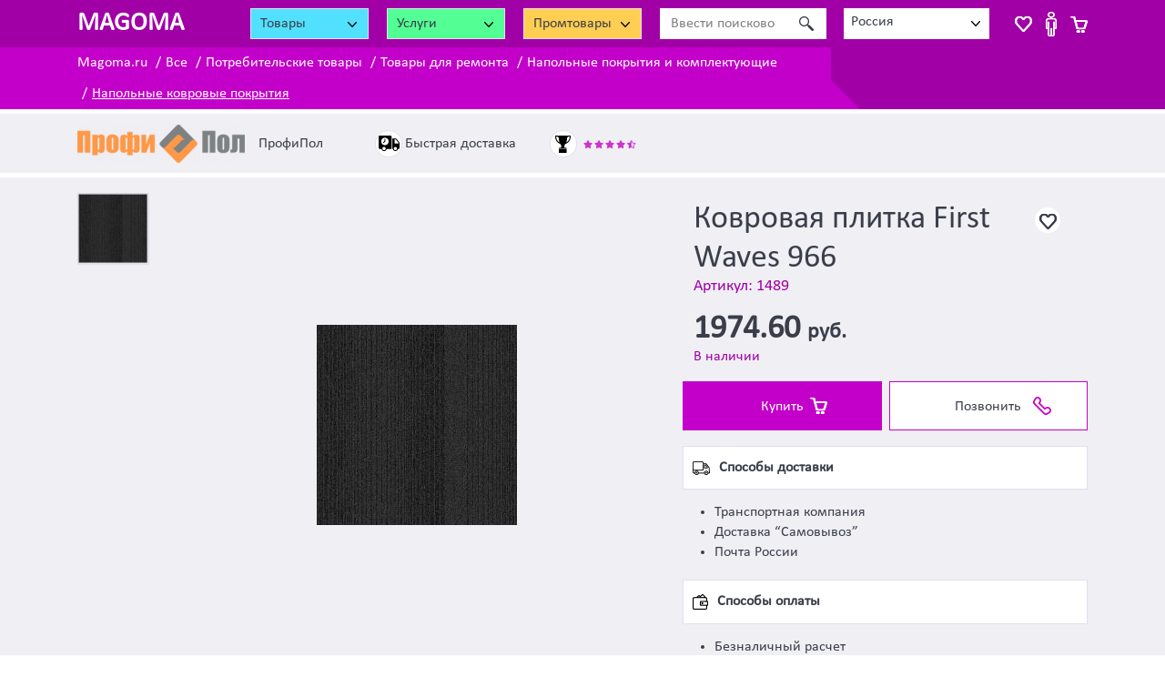

--- FILE ---
content_type: text/html; charset=UTF-8
request_url: https://magoma.ru/ne-dorogo-1489-kovrovaja-plitka-first-waves-966
body_size: 8995
content:
<!DOCTYPE html>
<html lang="ru-RU" class="h-100" style="height: auto;">
<head>
    <meta charset="UTF-8">
    <meta http-equiv="Content-Type" content="text/html; charset=UTF-8">
    <meta http-equiv="X-UA-Compatible" content="IE=edge">
    <meta name="viewport" content="width=device-width, initial-scale=1">
    <meta name="viewport" content="width=320, initial-scale=1">
    <meta name="yandex-verification" content="dd5fc2b8b28fcd3c"/>
    <meta name="yandex-verification" content="e42f4bb4613c8f42"/>
    <link rel="apple-touch-icon" sizes="120x120" href="/apple-touch-icon.png">
    <link rel="icon" type="image/png" sizes="16x16" href="/favicon-16x16.png">
    <link rel="manifest" href="/site.webmanifest">
    <link rel="mask-icon" href="/safari-pinned-tab.svg" color="#5bbad5">
    <meta name="msapplication-TileColor" content="#da532c">
    <meta name="theme-color" content="#ffffff">
        <title>Купить за 1974,6 руб ковровую плитку Modulyss Domo First Waves 966 в России.</title>
        <meta name="description" content="⭐⭐⭐⭐⭐ Модульная офисная плитка First Waves 966 от бельгийской компании Modulyss от проверенных поставщиков высокого качества оптом и в розницу. Приобрести ковровую коллекцию высокопрочной плитки и ознакомится с цветовым разнообразием можно посетив наш сайт в России. Широкий выбор. Бесплатные замеры.">
<meta name="keywords" content="first waves 966, First waves 966 купить, First waves 966 цена, First waves 966 в России">
<meta property="og:title" content="Купить за 1974,6 руб ковровую плитку Modulyss Domo First Waves 966 в России.">
<meta property="og:type" content="website">
<meta property="og:url" content="https://magoma.ru/ne-dorogo-1489-kovrovaja-plitka-first-waves-966">
<meta property="og:description" content="⭐⭐⭐⭐⭐ Модульная офисная плитка First Waves 966 от бельгийской компании Modulyss от проверенных поставщиков высокого качества оптом и в розницу. Приобрести ковровую коллекцию высокопрочной плитки и ознакомится с цветовым разнообразием можно посетив наш сайт в России. Широкий выбор. Бесплатные замеры.">
<meta property="og:image" content="https://magoma.ru/upload/offer/thumb_230/1737.jpg">
<meta property="og:image:width" content="230">
<meta property="og:image:height" content="230">
<meta name="twitter:description" content="Модульная офисная плитка First Waves 966 от бельгийской компании Modulyss от проверенных поставщиков высокого качества оптом и в розницу. Приобрести ковровую коллекцию высокопрочной плитки и ознакомится с цветовым разнообразием можно посетив наш сайт в России. Широкий выбор. Бесплатные замеры.">
<meta name="twitter:image" content="https://magoma.ru/upload/offer/thumb_230/1737.jpg">
<meta name="twitter:image:src" content="https://magoma.ru/upload/offer/1737.jpg">
<meta name="twitter:card" content="photo">
<meta name="csrf-param" content="_csrf">
<meta name="csrf-token" content="_LdAiWhzDSoMHtxZwHhRp8LujZ518ZZ87BJs5wb_az2Q5XXaXjZHb1tJ7ja3SBzTlta43x-j9A6ZXVnfbopTew==">

<link href="https://magoma.ru/ne-dorogo-1489-kovrovaja-plitka-first-waves-966" rel="canonical">
<link href="/css/gallery.css?v=1703837453" rel="stylesheet">
<link href="https://cdn.jsdelivr.net/npm/bootstrap@4.6.0/dist/css/bootstrap.min.css" rel="stylesheet">
<link href="https://use.fontawesome.com/releases/v5.15.1/css/all.css" rel="stylesheet preload" as="style">
<link href="/css/site.css?v=1703837453" rel="stylesheet preload" as="style">
<link href="/css/main.css?v=1703837453" rel="stylesheet preload" as="style">
<link href="/assets/744b7e60/themes/smoothness/jquery-ui.css?v=1705395461" rel="stylesheet">
<link href="/assets/fc275086/megaMenu.css?v=1705395461" rel="stylesheet">
<link href="/css/layout.css?v=1703837453" rel="stylesheet preload" as="style">
<link href="/new.css?v=1703837453" rel="stylesheet preload" as="style">
<link href="/assets/83a24c86/css/select2.min.css?v=1705395461" rel="stylesheet">
<link href="/assets/7452d3d0/css/select2-addl.min.css?v=1705395461" rel="stylesheet">
<link href="/assets/7452d3d0/css/select2-krajee-bs4.min.css?v=1705395461" rel="stylesheet">
<link href="/assets/654c2484/css/kv-widgets.min.css?v=1705395461" rel="stylesheet">
<link href="/assets/b454ad6d/css/jquery.bootstrap-touchspin.min.css?v=1705395461" rel="stylesheet">
<script src="https://cdnjs.cloudflare.com/ajax/libs/lazysizes/5.3.2/lazysizes.min.js" async></script>
<script>var s2options_e9bc2761 = {"themeCss":".select2-container--krajee-bs4","sizeCss":"","doReset":true,"doToggle":false,"doOrder":false};
window.select2_63996586 = {"allowClear":false,"minimumInputLength":0,"language":{"errorLoading":function () { return 'Waiting for results...'; }},"ajax":{"url":"\/site\/fetch-locations","dataType":"json","data":function(params) { return {q:params.term}; }},"escapeMarkup":function (markup) { return markup; },"templateResult":function(city) { return city.text; },"templateSelection":function (city) { return city.text; },"theme":"krajee-bs4"};
</script>    <!--    <script src="/js/editable.js?v=1538550153"></script>-->
</head>
<body class="d-flex flex-column">
<b class="screen-overlay"></b>
<header>
    <nav class="top-header-block">
        <!-- Navbar content -->
        <div class="container h-100">
            <div class="row">

                <div class="col-4 col-sm-4 col-md-2 col-lg-2 col-xl-2">
                    <!-- d-none d-md-block col-md-3 col-lg-2 col-xl-2 text-center -->

                    <button type="button" class="mobile-menu-btn d-inline-block d-md-none" data-trigger="#main_nav2" aria-controls="main_nav2" aria-expanded="false" aria-label="Toggle navigation"><span class='fas fa-bars'></span></button>
                    <a href="/" class="logo">
                        <span class="d-none d-lg-inline-block">MAGOMA</span>
                        <span class="d-inline-block d-lg-none">M</span>
                    </a>
                </div>

                <div class="col-8 col-sm-8 col-md-10 col-lg-10 col-xl-10 text-right">
                    <div class="wrap_header"> <!-- class="row my-2 top-header-row-1" -->

                        <div class="header_megaMenu goods_catalog">
                            <div class="selectboxss">
                                <div class="selectboxssvalue">
                                    <span> Товары </span>
                                    <div class="arrowselect"></div>
                                </div>
                            </div>
                        </div>


                        <div class="header_megaMenu service_catalog">
                            <div class="selectboxss">
                                <div class="selectboxssvalue">
                                    <span>Услуги</span>
                                    <div class="arrowselect"></div>
                                </div>
                            </div>
                        </div>

                        <div class="header_megaMenu b2b_catalog">
                            <div class="selectboxss">
                                <div class="selectboxssvalue">
                                    <span>Промтовары</span>
                                    <div class="arrowselect"></div>
                                </div>
                            </div>
                        </div>

                        <div class="header_search">
                            <i></i>
                            <form action="/search" method="post">
<input type="hidden" name="_csrf" value="_LdAiWhzDSoMHtxZwHhRp8LujZ518ZZ87BJs5wb_az2Q5XXaXjZHb1tJ7ja3SBzTlta43x-j9A6ZXVnfbopTew==">                            <div class="input-group top-search-block">
                                <div class="input-group-prepend d-none d-md-flex">
                                    <span class=" pink-btn input-group-text px-3"><span
                                                class="fa fa-search"></span></span>
                                </div>
                                <input name="SearchFiltersForm[searchString]" type="text" class="form-control"
                                       value=""
                                       placeholder="Ввести поисковое слово"
                                       aria-label="Ввести поисковое слово">
                                <div class="input-group-append">
                                    <button class="btn btn-dark pink-btn px-3" type="submit">
                                        <span class="fa fa-search d-inline-block d-md-none"></span>
                                        <span class="d-none d-md-inline-block">Найти</span>
                                    </button>
                                </div>
                            </div>
                            </form>                        </div>

                        <div class="top-header-city">
                            <i></i>
                            <div class="kv-plugin-loading loading-w2">&nbsp;</div><div class="input-group s2-input-group input-group-sm kv-input-group-hide group-w2"><div class="input-group-prepend"><span class="input-group-text"><span class="fa fa-map-marker-alt"></span><span class="d-none d-sm-inline"> Ваш город: </span></span></div><select id="w2" class="form-control" name="city" data-s2-options="s2options_e9bc2761" data-krajee-select2="select2_63996586" style="width: 1px; height: 1px; visibility: hidden;">
<option value="2" selected>Россия</option>
</select></div>                        </div>

                        <div class="wrap-header-cart">
                            <div class="header_cart">
                                <a id="wishlistPopupButton" class="header-wishlist-btn" href="#"></a>


                                <a id="userPopupButton" class="header-user-btn"
                                   href="/cabinet"></a>


                                

<a id="cartPopupButton" class="header-cart-btn" href="#"><span id="cart-items-count" class="badge badge-cart-items"></span></a>
                            </div>
                        </div>

                    </div>
                </div>

            </div>
        </div>
    </nav>
</header>

<div class="wrap_breadcrumb">
    <div class="container">
        <div class="row">
            <div class="col-12 col-sm-12 col-md-12 col-lg-9 col-xl-10">
                <nav aria-label="breadcrumb"><ol id="w3" class="breadcrumb"><li class="breadcrumb-item"><a href="/">Magoma.ru</a></li>
<li class="breadcrumb-item"><a href="/vse-kategorii">Все</a></li>
<li class="breadcrumb-item"><a href="/consumer-goods">Потребительские товары</a></li>
<li class="breadcrumb-item"><a href="/tovary-dlya-remonta">Товары для ремонта</a></li>
<li class="breadcrumb-item"><a href="/Napolnye-pokrytiya-i-materialy">Напольные покрытия и комплектующие</a></li>
<li class="breadcrumb-item"><a href="/kovrovie-pokritiya">Напольные ковровые покрытия</a></li>
</ol></nav>
            </div>
        </div>
    </div>
</div>

<div class="list_megaMenu list_megaMenu_goods">
    
<div class="mega-menu-block col-md-3 col-lg-3">
    <div class="megaMenu h-100 consumer-goods">

    <ul class="menu list-group">

                    <li class="">
                <div class="list-group-item list-group-item-action">
                    <div class="loading"></div>
                </div>
            </li>
                    <li class="">
                <div class="list-group-item list-group-item-action">
                    <div class="loading"></div>
                </div>
            </li>
                    <li class="">
                <div class="list-group-item list-group-item-action">
                    <div class="loading"></div>
                </div>
            </li>
                    <li class="">
                <div class="list-group-item list-group-item-action">
                    <div class="loading"></div>
                </div>
            </li>
                    <li class="">
                <div class="list-group-item list-group-item-action">
                    <div class="loading"></div>
                </div>
            </li>
                    <li class="">
                <div class="list-group-item list-group-item-action">
                    <div class="loading"></div>
                </div>
            </li>
                    <li class="">
                <div class="list-group-item list-group-item-action">
                    <div class="loading"></div>
                </div>
            </li>
                    <li class="">
                <div class="list-group-item list-group-item-action">
                    <div class="loading"></div>
                </div>
            </li>
                    <li class="">
                <div class="list-group-item list-group-item-action">
                    <div class="loading"></div>
                </div>
            </li>
                    <li class="">
                <div class="list-group-item list-group-item-action">
                    <div class="loading"></div>
                </div>
            </li>
                    <li class="">
                <div class="list-group-item list-group-item-action">
                    <div class="loading"></div>
                </div>
            </li>
                    <li class="">
                <div class="list-group-item list-group-item-action">
                    <div class="loading"></div>
                </div>
            </li>
                    <li class="">
                <div class="list-group-item list-group-item-action">
                    <div class="loading"></div>
                </div>
            </li>
                    <li class="">
                <div class="list-group-item list-group-item-action">
                    <div class="loading"></div>
                </div>
            </li>
                    <li class="">
                <div class="list-group-item list-group-item-action">
                    <div class="loading"></div>
                </div>
            </li>
                    <li class="">
                <div class="list-group-item list-group-item-action">
                    <div class="loading"></div>
                </div>
            </li>
            </ul>
    <!--    <div class="row h-100 justify-content-center align-items-center">-->
    <!--        <div class="spinner-border" role="status">-->
    <!--            <span class="sr-only">Loading...</span>-->
    <!--        </div>-->
    <!--    </div>-->
</div>
</div></div>
<div class="list_megaMenu list_megaMenu_service">
    
<div class="mega-menu-block col-md-3 col-lg-3">
    <div class="megaMenu h-100 service">

    <ul class="menu list-group">

                    <li class="">
                <div class="list-group-item list-group-item-action">
                    <div class="loading"></div>
                </div>
            </li>
                    <li class="">
                <div class="list-group-item list-group-item-action">
                    <div class="loading"></div>
                </div>
            </li>
                    <li class="">
                <div class="list-group-item list-group-item-action">
                    <div class="loading"></div>
                </div>
            </li>
                    <li class="">
                <div class="list-group-item list-group-item-action">
                    <div class="loading"></div>
                </div>
            </li>
                    <li class="">
                <div class="list-group-item list-group-item-action">
                    <div class="loading"></div>
                </div>
            </li>
                    <li class="">
                <div class="list-group-item list-group-item-action">
                    <div class="loading"></div>
                </div>
            </li>
                    <li class="">
                <div class="list-group-item list-group-item-action">
                    <div class="loading"></div>
                </div>
            </li>
                    <li class="">
                <div class="list-group-item list-group-item-action">
                    <div class="loading"></div>
                </div>
            </li>
                    <li class="">
                <div class="list-group-item list-group-item-action">
                    <div class="loading"></div>
                </div>
            </li>
                    <li class="">
                <div class="list-group-item list-group-item-action">
                    <div class="loading"></div>
                </div>
            </li>
                    <li class="">
                <div class="list-group-item list-group-item-action">
                    <div class="loading"></div>
                </div>
            </li>
                    <li class="">
                <div class="list-group-item list-group-item-action">
                    <div class="loading"></div>
                </div>
            </li>
                    <li class="">
                <div class="list-group-item list-group-item-action">
                    <div class="loading"></div>
                </div>
            </li>
                    <li class="">
                <div class="list-group-item list-group-item-action">
                    <div class="loading"></div>
                </div>
            </li>
                    <li class="">
                <div class="list-group-item list-group-item-action">
                    <div class="loading"></div>
                </div>
            </li>
                    <li class="">
                <div class="list-group-item list-group-item-action">
                    <div class="loading"></div>
                </div>
            </li>
            </ul>
    <!--    <div class="row h-100 justify-content-center align-items-center">-->
    <!--        <div class="spinner-border" role="status">-->
    <!--            <span class="sr-only">Loading...</span>-->
    <!--        </div>-->
    <!--    </div>-->
</div>
</div></div>
<div class="list_megaMenu list_megaMenu_b2b">
    
<div class="mega-menu-block col-md-3 col-lg-3">
    <div class="megaMenu h-100 b2b">

    <ul class="menu list-group">

                    <li class="">
                <div class="list-group-item list-group-item-action">
                    <div class="loading"></div>
                </div>
            </li>
                    <li class="">
                <div class="list-group-item list-group-item-action">
                    <div class="loading"></div>
                </div>
            </li>
                    <li class="">
                <div class="list-group-item list-group-item-action">
                    <div class="loading"></div>
                </div>
            </li>
                    <li class="">
                <div class="list-group-item list-group-item-action">
                    <div class="loading"></div>
                </div>
            </li>
                    <li class="">
                <div class="list-group-item list-group-item-action">
                    <div class="loading"></div>
                </div>
            </li>
                    <li class="">
                <div class="list-group-item list-group-item-action">
                    <div class="loading"></div>
                </div>
            </li>
                    <li class="">
                <div class="list-group-item list-group-item-action">
                    <div class="loading"></div>
                </div>
            </li>
                    <li class="">
                <div class="list-group-item list-group-item-action">
                    <div class="loading"></div>
                </div>
            </li>
                    <li class="">
                <div class="list-group-item list-group-item-action">
                    <div class="loading"></div>
                </div>
            </li>
                    <li class="">
                <div class="list-group-item list-group-item-action">
                    <div class="loading"></div>
                </div>
            </li>
                    <li class="">
                <div class="list-group-item list-group-item-action">
                    <div class="loading"></div>
                </div>
            </li>
                    <li class="">
                <div class="list-group-item list-group-item-action">
                    <div class="loading"></div>
                </div>
            </li>
                    <li class="">
                <div class="list-group-item list-group-item-action">
                    <div class="loading"></div>
                </div>
            </li>
                    <li class="">
                <div class="list-group-item list-group-item-action">
                    <div class="loading"></div>
                </div>
            </li>
                    <li class="">
                <div class="list-group-item list-group-item-action">
                    <div class="loading"></div>
                </div>
            </li>
                    <li class="">
                <div class="list-group-item list-group-item-action">
                    <div class="loading"></div>
                </div>
            </li>
            </ul>
    <!--    <div class="row h-100 justify-content-center align-items-center">-->
    <!--        <div class="spinner-border" role="status">-->
    <!--            <span class="sr-only">Loading...</span>-->
    <!--        </div>-->
    <!--    </div>-->
</div>
</div></div>


<div class="under-header-menu-wrap navbar-expand-md">
    <div class="under-header-menu-1 navbar-collapse navbar-offcanvas" id="main_nav2">
        <ul class="navbar-nav">
            <li>
                <a href="/consumer-goods"><i class="i_nav_goods"></i>Товары</a>
            </li>
            <li>
                <a href="/b2b"><i class="i_nav_manufactur"></i>Промышленные товары</a>
            </li>
            <li>
                <a href="/service"><i class="i_nav_service"></i>Услуги</a>
            </li>

            <li class="nav-item">
                <a href="/referral"><i class="i_nav_referral"></i>Партнерка</a>
            </li>
                            <li class="nav-item">
                    <a href="/site/login">
                        <i class="i_nav_login"></i>Войти
                    </a>
                </li>
                <li class="nav-item">
                    <a href="/site/signup">
                        <i class="i_nav_signup"></i>Зарегистрироваться
                    </a>
                </li>
                    </ul>
    </div>
</div>


<div class="modal fade" id="cartPopup" tabindex="-1" aria-labelledby="cartPopupLabel" aria-hidden="true">
    <div class="modal-dialog  modal-dialog-centered modal-xl ">
        <div class="modal-content">
            <div class="modal-header">
                <h5 class="modal-title" id="cartPopupLabel">Корзина</h5>
                <button type="button" class="close" data-dismiss="modal" aria-label="Close">
                    <span aria-hidden="true">&times;</span>
                </button>
            </div>
            <div class="modal-body">
                ...
            </div>
        </div>
    </div>
</div>


    <div class="wrap_info_general">
    <div class="container">
        <div class="row">
            <div class="col-12 col-sm-12 col-md-12 col-lg-12 col-xl-12">
                <div class="info_logo">
                    <div class="info_logo_img info_col"><img src="/upload/logo/height_42/7.png" alt="ПрофиПол"></div>
                    <div class="info_col">
                        <div class="info_logo_name">ПрофиПол</div>
                        <!--                        <div class="info_logo_map">адрес</div>-->
                    </div>
                </div>

                <div class="info_delivery">
                    <i></i><span>Быстрая доставка</span>
                </div>

                <div class="info_years">
                    <i></i>
                    <span class="stars-block pink">
                        <i class="fas fa-star"></i>
                        <i class="fas fa-star"></i>
                        <i class="fas fa-star"></i>
                        <i class="fas fa-star"></i>
                        <i class="fas fa-star-half-alt"></i>
                    </span>
                </div>

                
            </div>
        </div>
    </div>
</div>
    <main role="main" class="flex-shrink-0">

        
        <div class="color_gray">
                <div class="container">
            


        <div class="gray-block round">
            <div class="row">
                <div class="col-12 col-sm-12 col-md-12 col-lg-7">
                    <div class="product_gallery module-gallery">
                        <div class="row">
                            <div class="col-4 col-sm-3 col-md-3 col-lg-3 col-xl-2 gallery-thumbs">
                                                                    <picture><img src="/upload/offer/thumb_96/1737.jpg" alt="Ковровая плитка First Waves 966" data-source="/upload/offer/1737.jpg"></picture>                                                            </div>
                            <div class="col-8 col-sm-9 col-md-9 col-lg-9 col-xl-10">
                                <div class="product_big_img gray-block-260 round">
                                    <div class="goods-pict" itemscope="" itemtype="https://schema.org/ImageObject">
    <h2 itemprop="name" class="d-none">Ковровая плитка First Waves 966</h2>
    
                <picture><img class="card-img-top2 offer-img bg-light lazyload" alt="Ковровая плитка First Waves 966" itemprop="contentUrl" data-src="https://magoma.ru/upload/offer/1737.jpg"></picture>    </div>
                                </div>
                            </div>
                        </div>
                    </div>

                    
                </div>
                <div class="col-12 col-sm-12 col-md-12 col-lg-5">
                    <div class="product_info">
                        <a class="mark-gray" href="#"></a>
                        <h1>Ковровая плитка First Waves 966</h1>
                        <div class="vendor_code">Артикул: 1489</div>

                        <div class="product_price">
                            <span class="big-price">
                                                                    1974.60                                                            </span> руб.                        </div>

                        <div class="on_order">В наличии</div>

                        <div class="wrap_button">
                            <button id="w0" class="btn-buy add-to-cart-button btn" data-action="add" data-id="1489">Купить</button>
                                                            <button id="w1" class="green-btn btn-phone btn btn-dark" onclick="$(&quot;#phone_to_call&quot;).removeClass(&quot;d-none&quot;); $(this).hide();">Позвонить</button>                                <a id="phone_to_call" class="d-none phone_to_call" href="tel:+7 861 290 42 92 "><i class="fas fa-phone"></i> +7 861 290 42 92 </a>                                                    </div>

                        <div class="ways">

                            <div>
                                <p class="block_title"><i class="i_car"></i>Способы доставки</p>
                                <ul class="ul">
                                    <li>Транспортная компания</li>
                                    <li>Доставка “Самовывоз”</li>
                                    <li>Почта России</li>
                                </ul>
                                <!--                                <a class="a_all" href="#">Все условия доставки</a>-->
                            </div>

                            <div>
                                <p class="block_title"><i class="i_pay"></i>Способы оплаты</p>
                                <ul class="ul">
                                    <li>Безналичный расчет</li>
                                    <li>Наличный расчет</li>
                                </ul>
                                <!--                                <a class="a_all" href="#">Все условия доставки</a>-->
                            </div>

                            <div>
                                <p class="block_title"><i class="fas fa-truck"></i>Регионы доставки</p>
                                <ul class="ul">
                                                                                                                        <li>Россия</li>
                                                                                                            </ul>
                                <!--                                <a class="a_all" href="#">Все условия доставки</a>-->
                            </div>

                            <div>
                                <p class="block_title"><i class="i_shop"></i>Продавец</p>

                                <!--                                <div class="p_way">-->
                                <!--                                    <p>Краснодар, ул. Тургенева, 52/3</p>-->
                                <!--                                </div>-->

                                <!--                                <a class="tel_phone" href="tel:"><span>Телефон</span><i class="i_phone"></i></a>-->

                                                                    <a href="#" data-toggle="modal" class="tel_phone" data-target="#companyPhones">
                                        <span>Телефоны</span>
                                        <i class="i_phone"></i>
                                    </a>

                                    
<div id="companyPhones" class="fade modal" role="dialog" tabindex="-1" aria-hidden="true" aria-labelledby="companyPhones-label">
<div class="modal-dialog" role="document">
<div class="modal-content">
<div class="modal-header">
<h5 id="companyPhones-label" class="modal-title">Телефоны</h5>
<button type="button" class="close" data-dismiss="modal"><span aria-hidden="true">&times;</span></button>
</div>
<div class="modal-body">
                                                                            <a class="tel_phone" href="tel:+7 861 290 42 92 ">
                                            <i class="i_phone"></i>
                                            <span>+7 861 290 42 92 </span>
                                        </a>
                                                                            <a class="tel_phone" href="tel: +7 928 414 61 81">
                                            <i class="i_phone"></i>
                                            <span> +7 928 414 61 81</span>
                                        </a>
                                                                        
</div>

</div>
</div>
</div>                                
                                
                                <!--                                <a class="a_all" href="#">Все предложения продавца</a>-->
                            </div>

                        </div>

                    </div>
                </div>
            </div>

            <div class="row">
                <div class="col-12">
                    
                                            <div class="product_characteristic">
                            <h6 class="block_title"><i class="fas fa-tags"></i>Особенности</h6>
                            <div class="wrap_characteristic">
                                                                    <a href="/kommercheskie-napolnye-pokrytiya"><span
                                                class="badge badge-info">Коммерческие напольные покрытия</span></a>
                                                                    <a href="/kovrovaya-plitka"><span
                                                class="badge badge-info">Ковровая плитка</span></a>
                                                                    <a href="/kovrovaya-plitka-modulyss-domo"><span
                                                class="badge badge-info">Ковровая плитка  Modulyss Domo</span></a>
                                                                    <a href="/kovrovaya-plitka-modulyss-domo-first-waves"><span
                                                class="badge badge-info">Ковровая плитка  Modulyss Domo First  Waves</span></a>
                                                            </div>
                        </div>
                    
                    <div class="product_description">
                        <h6 class="block_title"><i class="i_book"></i>Описание</h6>
                        <div class="p_descript">
                            <p>First Waves- коммерческая ковровая плитка от производителя Modulyss Domo представлена из 6 натуральных оттенков. Коллекция дает замечательную возможность разнообразить любое незатейливое офисное помещение. Спокойные оттенки можно модулировать и варьировать для создания необычного дизайна. Есть возможность укладывать плитку случайным, кирпичным и монолитным способом. Битумная подложка, петлевой ворс, устойчивая к выгоранию, хорошо изолирует шумы. Купить коллекцию First Waves предлагаем по удобным для вас ценам в России. Подробности на сайте.</p>
                        </div>

                    </div>
                </div>
            </div>
        </div>

        
        </div>
        </div>

    <div class="color_white block_see_more">
        <div class="container">
            
    <noindex>
        <div class="standard-margin">

            <p class="see_more block_title">Другие предложения из категории
                <a class="text-info" href="/kovrovie-pokritiya">Напольные ковровые покрытия</a>                в
                <span class="text-info">России</span>
            </p>
            <div class="standard-margin">
                                    <div class="list-view">
        <div class="offers-list m-0 row row-cols-2 row-cols-sm-2 row-cols-md-3 row-cols-lg-4 row-cols-xl-4 row-cols-xll-6 item">
                                        <div class="col col-item ">
                    <div class="gray-block-170 round h-100 ">
                        <div class="goods-pict" itemscope="" itemtype="https://schema.org/ImageObject">
    <h2 itemprop="name" class="d-none">Ковровая плитка First Absolute 575</h2>
    
                <a class="mark-gray" href="#">&nbsp;</a>
        <a href="/ne-dorogo-1493-kovrovaja-plitka-first-absolute-575">
            <picture><img class="card-img-top2 offer-img bg-light lazyload" width="219" height="219" alt="Ковровая плитка First Absolute 575" itemprop="contentUrl" data-src="https://magoma.ru/upload/offer/thumb_219/1741.jpg"></picture>        </a>
    </div>
                        <div class="goods-desc align-left">
                            <div class="block-item-stock">В наличии</div>
                                                            <div class="block-item-1-price">
                                    2235.6                                    <span>руб.</span>
                                    <a href="#" class="btn_item_to_cart add-to-cart-button" data-action="add"
                                       data-id="1493">Купить</a>
                                </div>
                                                        <h3>
                                <a href="/ne-dorogo-1493-kovrovaja-plitka-first-absolute-575">
                                    Ковровая плитка First Absolute 575                                </a>
                            </h3>

                                                    </div>
                    </div>
                </div>
                            <div class="col col-item ">
                    <div class="gray-block-170 round h-100 ">
                        <div class="goods-pict" itemscope="" itemtype="https://schema.org/ImageObject">
    <h2 itemprop="name" class="d-none">Ковровая плитка Output Loop Lines 4219010 Azure</h2>
    
                <a class="mark-gray" href="#">&nbsp;</a>
        <a href="/ne-dorogo-1449-kovrovaja-plitka-output-loop-lines-4219010-azure">
            <picture><img class="card-img-top2 offer-img bg-light lazyload" width="219" height="219" alt="Ковровая плитка Output Loop Lines 4219010 Azure" itemprop="contentUrl" data-src="https://magoma.ru/upload/offer/thumb_219/1697.jpg"></picture>        </a>
    </div>
                        <div class="goods-desc align-left">
                            <div class="block-item-stock">В наличии</div>
                                                            <div class="block-item-1-price">
                                    2368.8                                    <span>руб.</span>
                                    <a href="#" class="btn_item_to_cart add-to-cart-button" data-action="add"
                                       data-id="1449">Купить</a>
                                </div>
                                                        <h3>
                                <a href="/ne-dorogo-1449-kovrovaja-plitka-output-loop-lines-4219010-azure">
                                    Ковровая плитка Output Loop Lines 4219010 Azure                                </a>
                            </h3>

                                                    </div>
                    </div>
                </div>
                            <div class="col col-item ">
                    <div class="gray-block-170 round h-100 ">
                        <div class="goods-pict" itemscope="" itemtype="https://schema.org/ImageObject">
    <h2 itemprop="name" class="d-none">Ковролин Balta ITC Altona 7065 223</h2>
    
                <a class="mark-gray" href="#">&nbsp;</a>
        <a href="/ne-dorogo-1427-kovrolin-balta-itc-altona-7065-223">
            <picture><img class="card-img-top2 offer-img bg-light lazyload" width="219" height="219" alt="Ковролин Balta ITC Altona 7065 223" itemprop="contentUrl" data-src="https://magoma.ru/upload/offer/thumb_219/1675.jpg"></picture>        </a>
    </div>
                        <div class="goods-desc align-left">
                            <div class="block-item-stock">В наличии</div>
                                                            <div class="block-item-1-price">
                                    1856.4                                    <span>руб.</span>
                                    <a href="#" class="btn_item_to_cart add-to-cart-button" data-action="add"
                                       data-id="1427">Купить</a>
                                </div>
                                                        <h3>
                                <a href="/ne-dorogo-1427-kovrolin-balta-itc-altona-7065-223">
                                    Ковролин Balta ITC Altona 7065 223                                </a>
                            </h3>

                                                    </div>
                    </div>
                </div>
                            <div class="col col-item ">
                    <div class="gray-block-170 round h-100 ">
                        <div class="goods-pict" itemscope="" itemtype="https://schema.org/ImageObject">
    <h2 itemprop="name" class="d-none">Ковровая плитка Employ Lines 608703 Quarry</h2>
    
                <a class="mark-gray" href="#">&nbsp;</a>
        <a href="/ne-dorogo-1399-kovrovaja-plitka-employ-lines-608703-quarry">
            <picture><img class="card-img-top2 offer-img bg-light lazyload" width="219" height="219" alt="Ковровая плитка Employ Lines 608703 Quarry" itemprop="contentUrl" data-src="https://magoma.ru/upload/offer/thumb_219/1647.jpeg"></picture>        </a>
    </div>
                        <div class="goods-desc align-left">
                            <div class="block-item-stock">В наличии</div>
                                                            <div class="block-item-1-price">
                                    2368.8                                    <span>руб.</span>
                                    <a href="#" class="btn_item_to_cart add-to-cart-button" data-action="add"
                                       data-id="1399">Купить</a>
                                </div>
                                                        <h3>
                                <a href="/ne-dorogo-1399-kovrovaja-plitka-employ-lines-608703-quarry">
                                    Ковровая плитка Employ Lines 608703 Quarry                                </a>
                            </h3>

                                                    </div>
                    </div>
                </div>
                            <div class="col col-item d-xs-block d-sm-block d-md-block d-lg-none d-xl-none d-xll-block">
                    <div class="gray-block-170 round h-100 ">
                        <div class="goods-pict" itemscope="" itemtype="https://schema.org/ImageObject">
    <h2 itemprop="name" class="d-none">Ковровая плитка Employ Loop 4197017 Peacock</h2>
    
                <a class="mark-gray" href="#">&nbsp;</a>
        <a href="/ne-dorogo-1394-kovrovaja-plitka-employ-loop-4197017-peacock">
            <picture><img class="card-img-top2 offer-img bg-light lazyload" width="219" height="219" alt="Ковровая плитка Employ Loop 4197017 Peacock" itemprop="contentUrl" data-src="https://magoma.ru/upload/offer/thumb_219/1642.jpeg"></picture>        </a>
    </div>
                        <div class="goods-desc align-left">
                            <div class="block-item-stock">В наличии</div>
                                                            <div class="block-item-1-price">
                                    2368.8                                    <span>руб.</span>
                                    <a href="#" class="btn_item_to_cart add-to-cart-button" data-action="add"
                                       data-id="1394">Купить</a>
                                </div>
                                                        <h3>
                                <a href="/ne-dorogo-1394-kovrovaja-plitka-employ-loop-4197017-peacock">
                                    Ковровая плитка Employ Loop 4197017 Peacock                                </a>
                            </h3>

                                                    </div>
                    </div>
                </div>
                            <div class="col col-item d-xs-block d-sm-block d-md-block d-lg-none d-xl-none d-xll-block">
                    <div class="gray-block-170 round h-100 ">
                        <div class="goods-pict" itemscope="" itemtype="https://schema.org/ImageObject">
    <h2 itemprop="name" class="d-none">Ковролин Balta ITC Schubert 23</h2>
    
                <a class="mark-gray" href="#">&nbsp;</a>
        <a href="/ne-dorogo-1371-kovrolin-balta-itc-schubert-23">
            <picture><img class="card-img-top2 offer-img bg-light lazyload" width="219" height="219" alt="Ковролин Balta ITC Schubert 23" itemprop="contentUrl" data-src="https://magoma.ru/upload/offer/thumb_219/1619.jpg"></picture>        </a>
    </div>
                        <div class="goods-desc align-left">
                            <div class="block-item-stock">В наличии</div>
                                                            <div class="block-item-1-price">
                                    2865.59                                    <span>руб.</span>
                                    <a href="#" class="btn_item_to_cart add-to-cart-button" data-action="add"
                                       data-id="1371">Купить</a>
                                </div>
                                                        <h3>
                                <a href="/ne-dorogo-1371-kovrolin-balta-itc-schubert-23">
                                    Ковролин Balta ITC Schubert 23                                </a>
                            </h3>

                                                    </div>
                    </div>
                </div>
            
        </div>
            </div>
            </div>
        </div>
    </noindex>


        </div>
    </div>




    </main>

            
<section class="section_tags">
    <div class="container">
        <div class="row">
            <div class="col-md-10 offset-md-2">
                
                <div class="h3_titles">Популярные производители</div>

                <div class="wrap_tag">

                                            <a href="/forbo"><span class="tag">Forbo</span></a>                                            <a href="/lg"><span class="tag">LG</span></a>                                            <a href="/IVC"><span class="tag">IVC</span></a>                                            <a href="/sold"><span class="tag">Sold</span></a>                                            <a href="/lino-fatra"><span class="tag">Lino Fatra</span></a>                                            <a href="/grabo"><span class="tag">Grabo</span></a>                                            <a href="/betap"><span class="tag">Betap</span></a>                                            <a href="/balta"><span class="tag">Balta</span></a>                                            <a href="/interface"><span class="tag">Interface</span></a>                                            <a href="/modulyss-domo"><span class="tag">Modulyss (Domo)</span></a>                    
                </div>
                                
            </div>
        </div>
    </div>
</section>





    <footer class="footer mt-auto py-3 text-gray gray_bg">
    <div class="container">
        <div class="tab-block-5">
            <div class="row">
                <div class="col-sm-6 col-lg-3">
                    <ul>
                        <li><h3>Покупателю</h3></li>
                        <li><a href="/about-us">О проекте</a></li>
                        <li><a href="/preimushestva">Наши преимущества</a>
                        </li>
                        <li class="d-none d-lg-block"><a href="#">&nbsp;</a></li>
                        <li class="d-none d-lg-block"><a href="#">&nbsp;</a></li>
                    </ul>
                </div>
                <div class="col-sm-6 col-lg-3">
                    <ul>
                        <li><h3>Магазинам</h3></li>
                        <li><a href="/	sotrudnithestvo">Сотрудничество</a>
                        </li>
                        <li class="d-none d-lg-block"><a href="#">&nbsp;</a></li>
                        <li class="d-none d-lg-block"><a href="#">&nbsp;</a></li>
                        <li class="d-none d-lg-block"><a href="#">&nbsp;</a></li>
                    </ul>
                </div>
                <div class="col-sm-6 col-lg-3">
                    <ul>
                        <li><h3>Компания</h3></li>
                        <li><a href="/contacts">Контакты</a></li>
                        <li class="d-none d-lg-block"><a href="#">&nbsp;</a></li>
                        <li class="d-none d-lg-block"><a href="#">&nbsp;</a></li>
                        <li class="d-none d-lg-block"><a href="#">&nbsp;</a></li>
                    </ul>
                </div>
                <div class="col-sm-6 col-lg-3">
                    <ul>
                        <li><h3>Узнать больше</h3></li>
                        <li><a target="_blank" href="https://vk.com/magomarket">VK</a></li>
                        <li><a target="_blank" href="https://www.facebook.com/magoma.market">Facebook</a></li>
                        <li><a target="_blank" href="https://twitter.com/Dmitriy93827133">Twitter</a></li>
                        <li><a target="_blank" href="https://www.instagram.com/magoma.market/">Instagram</a></li>
                    </ul>
                </div>
            </div>
        </div>
        <div class="mx-3">
            <div>&copy;
                <span class="vcard">
                    <span class="fn org">Magoma.ru</span>
                    <span class="adr">
                        <span class="locality">Россия</span>,
                    </span>
                    2026                    <span class="tel">Телефон:
                        <abbr class="value" title="+7 (800) 775-17-37">+7 (800) 775-17-37</abbr>
                    </span>
                </span>
            </div>
        </div>
    </div>
</footer>

    <!-- Yandex.Metrika counter -->
    <!--suppress JSValidateTypes, CommaExpressionJS, JSUnresolvedFunction -->
    <script type="text/javascript">
        (function (m, e, t, r, i, k, a) {
            m[i] = m[i] || function () {
                (m[i].a = m[i].a || []).push(arguments)
            };
            m[i].l = 1 * new Date();
            k = e.createElement(t), a = e.getElementsByTagName(t)[0], k.async = 1, k.src = r, a.parentNode.insertBefore(k, a)
        })
        (window, document, "script", "https://cdn.jsdelivr.net/npm/yandex-metrica-watch/tag.js", "ym");

        ym(74900791, "init", {
            clickmap: true,
            trackLinks: true,
            accurateTrackBounce: true,
            webvisor: true
        });
    </script>
    <noscript>
        <div><img src="https://mc.yandex.ru/watch/74900791" style="position:absolute; left:-9999px;" alt=""/></div>
    </noscript>
    <!-- /Yandex.Metrika counter -->
<script>
    // // make a stylesheet link
    // var myCSS = document.createElement("link");
    // myCSS.rel = "stylesheet";
    // myCSS.href = "https://use.fontawesome.com/releases/v5.15.1/css/all.css";
    // // insert it at the end of the head in a legacy-friendly manner
    // document.head.insertBefore(myCSS, document.head.childNodes[document.head.childNodes.length - 1].nextSibling);
</script>
<script src="/assets/62057282/jquery.min.js?v=1705395461"></script>
<script src="/js/gallery.js?v=1703837453"></script>
<script src="https://cdn.jsdelivr.net/npm/bootstrap@4.6.0/dist/js/bootstrap.bundle.min.js"></script>
<script src="/assets/5e6dd68b/yii.js?v=1705395461"></script>
<script src="/assets/744b7e60/jquery-ui.js?v=1705395461"></script>
<script src="/js/main.js?v=1703837453"></script>
<script src="/new.js?v=1703837453"></script>
<script src="/assets/83a24c86/js/select2.full.min.js?v=1705395461"></script>
<script src="/assets/83a24c86/js/i18n/ru.js?v=1705395461"></script>
<script src="/assets/7452d3d0/js/select2-krajee.min.js?v=1705395461"></script>
<script src="/assets/654c2484/js/kv-widgets.min.js?v=1705395461"></script>
<script src="/assets/b454ad6d/js/jquery.bootstrap-touchspin.min.js?v=1705395461"></script>
<script>jQuery(function ($) {
jQuery('#companyPhones').modal({"show":false});
jQuery&&jQuery.pjax&&(jQuery.pjax.defaults.maxCacheLength=0);
if (jQuery('#w2').data('select2')) { jQuery('#w2').select2('destroy'); }
jQuery.when(jQuery('#w2').select2(select2_63996586)).done(initS2Loading('w2','s2options_e9bc2761'));
jQuery('#w2').on('change', function() { citySelectorOnChange($(this)) });

$('#cartPopupButton').on('click', function () {
    $.ajax({
        url: '/cart/popup'
    }).
    done(function (data) {
        let cartPopup=$('#cartPopup');
        cartPopup.modal();
        cartPopup.find('.modal-body').html(data);
        $('#cartPopup input.touch-spin').TouchSpin({
            min: 1,
            max: 100,
            buttondown_class: "btn btn-dark pink-btn",
            buttonup_class: "btn btn-dark pink-btn"
        });
    });
})

            $.ajax({
                url: "/category/fetch-mega-menu",
                dataType: "json",
                async: true,
                success: function(data){
                console.log(data);
                    $.each(data.result, function(index, value) {
                        $(".megaMenu."+index).html(value);
                    });
                    initCategories();
                },
                error: function () {
                    $(".megaMenu").html("Ошибка загрузки меню. Попробуйте обновить страницу.");
                }
            });

});</script></body>
</html>


--- FILE ---
content_type: text/css
request_url: https://magoma.ru/css/layout.css?v=1703837453
body_size: 5546
content:
body {
    background-color: #f3f3f3;
    font-size: 14px;
}

a {
    color: #c3c;
    text-decoration: none;
}

a:hover {
    color: currentColor;
    text-decoration: none;
}

.breadcrumb {

    background: transparent;
    font-size: 12px;
    padding-top: 0;
}

.top-panel {
    min-height: 34px;
    line-height: 34px;
    width: 100%;
    /*background: url(img/bg-block-1.png) repeat-x #333;*/
    background: url(img/bg-block-1.png) repeat-x #222;
    color: #eee;
    /*padding-top: 1px;*/
    /*position: fixed;*/
    /*z-index: 999;*/
    flex-shrink: 0;
    padding: 0;
}

.top-panel .navbar-toggler-icon {
    font-size: 8px;
}

.top-panel .navbar-nav li a {
    color: #f8f9fa;
    padding: 0 0.5rem;
    border-left: 1px solid #888;
}

/*body::before {*/
/*    content: '';*/
/*    height: 34px;*/
/*    display: block;*/
/*    flex-shrink: 0;*/
/*}*/


.top-header-block {
    padding: 10px 0;
    /*padding-top: 28px;*/
    /*height: 146px;*/
    background: url(img/bg-block-2.png) repeat-x #fff;
}

.logo {
    /*margin-top: 15px;*/
    /*margin-left: 15px;*/
}

.top-header-search-block {
    /*width: 520px;*/
    /*float: left;*/
    /*margin-top: 28px;*/
    /*margin-left: 80px;*/
    /*position: relative;*/
}

.top-header-search {
    max-width: 505px;
    height: 38px;
    background: url(img/bg-search.png) no-repeat #fff;
    padding-left: 38px;
    padding-top: 2px;
}

.top-search-block input.form-control {
    /*background: url(/css/img/bg-search.png) no-repeat #fff;*/
    /*padding-left: 42px;*/
    /*border: none;*/
    font: 12px arial, helvetica, clean, sans-serif;
    height: 36px;


}

.top-search-block input.form-control, .top-search-block .input-group-append, .top-search-block .input-group-prepend {
    background: #efefef;
    background: -moz-linear-gradient(top, #efefef 0%, #efefef 48%, #f7f7f7 52%, #f7f7f7 100%);
    /*noinspection CssInvalidFunction*/
    background: -webkit-gradient(left top, left bottom, color-stop(0%, #efefef), color-stop(48%, #efefef), color-stop(52%, #f7f7f7), color-stop(100%, #f7f7f7));
    background: -webkit-linear-gradient(top, #efefef 0%, #efefef 48%, #f7f7f7 52%, #f7f7f7 100%);
    background: -o-linear-gradient(top, #efefef 0%, #efefef 48%, #f7f7f7 52%, #f7f7f7 100%);
    background: -ms-linear-gradient(top, #efefef 0%, #efefef 48%, #f7f7f7 52%, #f7f7f7 100%);
    background: linear-gradient(to bottom, #efefef 0%, #efefef 48%, #f7f7f7 52%, #f7f7f7 100%);
    filter: progid:DXImageTransform.Microsoft.gradient(startColorstr='#efefef', endColorstr='#f7f7f7', GradientType=0);
}

.top-header-search input.text_search {
    background: none;
    line-height: 34px;
    max-width: 370px;
    height: 33px;
    border: none;
    padding-top: 0;
    padding-left: 5px;
    font: 12px arial, helvetica, clean, sans-serif;
}

/*.top-search-block .input-group-append {*/
/*    background: url(/css/img/bg-search.png) no-repeat #fff right;*/
/*}*/

.input-group span.pink-btn {
    display: flex;
}

.top-header-search .btn-search, .top-search-block .btn-search {
    cursor: pointer;
    background: url(img/btn-search2.png);
    line-height: 34px;
    width: 84px;
    height: 33px;
    border: none;
    padding-top: 0;
    padding-left: 0;
}

.top-header-search .btn-search {
    float: right;
}

.top-search-block .btn-search {
    margin-top: 1px;
}

.top-header-city {
    /*background: url(img/block-2-pic-1.png) 5px 10px no-repeat;*/
    /*line-height: 36px;*/
    /*padding-left: 25px;*/
    /*margin-left: 9px;*/
}

.top-header-city span.fa-map-marker-alt {
    color: #00c5e4;
    margin-right: 5px;
}

.logo-top-panel {
    max-width: 100%;
}

.top-header-city .input-group-text {
    background: none;
    border: none;
}

.top-header-city .input-group-sm .input-group-prepend .input-group-text {
    font-size: 12px;
}

.top-header-city a.city,
.top-header-city button.city,
.top-header-city .select2-container--krajee-bs4 .select2-selection--single .select2-selection__rendered {
    color: #c3c;
    border-bottom: 1px dashed #c3c;
    text-decoration: none;
    font-weight: bold;
    font-size: 16px;
    /*margin-left: 10px;*/
    line-height: 1;
    padding: 0;
    display: inline;
}

.top-header-city .select2-container--krajee-bs4,
.top-header-city .kv-plugin-loading,
.top-header-city select.form-control {
    display: inline-block;
    vertical-align: middle;
    position: absolute;
}

.top-header-city .kv-plugin-loading {
    vertical-align: middle;
}

.top-header-city .select2-container--krajee-bs4 .select2-selection {
    border: none;
    line-height: 1;
    height: auto;
    margin: 0;
    padding: 5px 10px 5px 0;
    box-shadow: none;
}

.top-header-city .select2-container--krajee-bs4.select2-container--open {
    z-index: 99999;
}

.top-header-city .select2-container--krajee-bs4.select2-container--open:not(.select2-container--disabled) .select2-selection {
    border: 1px solid #cc33cc;
    border-bottom: none;
    border-radius: 4px 4px 0 0;
    box-shadow: none;
    background: #fff;
}

.top-header-block .select2-container--krajee-bs4:not(.select2-container--disabled) .select2-selection:focus {
    box-shadow: none;
}

span.select2-container--krajee-bs4 .select2-results__option[aria-selected=true] {
    background-color: #f1cdee;
    color: #cc33cc;
}

span.select2-container--krajee-bs4:not(.select2-container--disabled) .select2-dropdown {
    box-shadow: 0 0.375rem 0.75rem 0.2rem rgba(204, 51, 204, 0.25);
    border-color: #cc33cc;
}

span.select2-container--krajee-bs4 .select2-results__option--highlighted[aria-selected] {
    background-color: #cc33cc;
    color: #fff;
}

.top-header-city .select2-container--krajee-bs4 .select2-selection--single .select2-selection__arrow {
    display: none;
}

.top-header-city button.city em {
    font-style: normal;
}


.top-header-city a.phone {
    color: #00c5e5;
    border-bottom: 1px dashed #00c5e5;
    text-decoration: none;
    font-weight: bold;
    font-size: 16px;
    margin-left: 20px;
}

.top-header-search-example {
    margin-left: 45px;
    margin-top: 5px;
    color: #666;
}

.top-header-search-example a {
    color: #666;
    border-bottom: 1px #666 dashed;
    text-decoration: none;
}

.header-cart-block {
    /*padding-top: 35px;*/
}

.header-cart-title {
    background: url(img/your-cart.png) no-repeat;
    width: 123px;
    height: 11px;
    margin-bottom: 10px;
    /*margin-left: 10px;*/
    margin-top: 10px;
    display: inline-block;
}

a.header-cart-btn {
    /*background: url(img/btn-cart.png) no-repeat;*/
    /*width: 180px;*/
    /*height: 34px;*/
    /*font-size: 12px;*/
    /*line-height: 12px;*/
    /*padding-top: 10px;*/
    /*padding-left: 32px;*/
    /*color: #fff;*/
    /*text-decoration: none;*/
    /*display: inline-block;*/
}

main {
    background: url(img/bg-block-3.jpg) center top no-repeat #f3f3f3;
}

.gray-block-default {
    background: #e8e8e8;
    border-top: 1px solid #ccc;
    border-left: 1px solid #ccc;
    border-right: 1px solid #fff;
    border-bottom: 1px solid #fff;
}

.gray-block-170 {
    background: #e8e8e8;
    border-top: 1px solid #ccc;
    border-left: 1px solid #ccc;
    border-right: 1px solid #fff;
    border-bottom: 1px solid #fff;
    /*float: left;*/
    /*margin: 0 3px 10px 0;*/
    padding: 5px 5px 5px 4px;
    position: relative;
    width: 174px;
}

.gray-block-170 h3 {
    color: #CC33CC;
    font-size: 15px;
    font-weight: normal;
    padding: 0;
    text-shadow: 1px 1px 1px #FFFFFF;
}

.gray-block-170 .goods-desc {
    float: none;
    padding: 0 5px 30px;
    text-align: center;
    width: 160px;
}

.category-desc {
    padding: 5px;
    text-align: center;
}

.category-desc h3 {
    font-size: 15px;
    font-weight: normal;
    margin: 0;
    text-shadow: 1px 1px 1px #fff;
    text-transform: none;
}

.gray-block-170 .goods-desc h4 a {
    /*font-family: Arial;*/
    text-shadow: 1px 1px 1px #fff;
    text-transform: none;
}

.gray-block-170 .goods-desc .price b {
    font-size: 25px;
    line-height: 28px;
    text-shadow: 1px 1px 1px #fff;
}

.round {
    border-radius: 10px;
}

.goods-pict {
    /* background: url(img/bg-170x170.png) no-repeat; */
    /* height: 170px; */
    /* float: left; */
    line-height: 170px;
    position: relative;
    text-align: center;
    vertical-align: middle;
    /* width: 170px; */
    background: #fff;
    border: 1px solid #d7d7d7;
    box-shadow: 1px 1px 3px #bbb;
    max-width: 163px;
    border-radius: 5px;
    height: 163px;
    float: none;
    margin: 0 auto 10px;

    overflow: hidden;
}

.goods-pict .discount {
    background: url(img/bg-discount.png) no-repeat;
    color: #fff;
    font-size: 12px;
    height: 37px;
    line-height: 16px;
    padding: 18px 5px;
    position: absolute;
    right: 0;
    text-shadow: 1px 1px 1px #666666;
    top: -20px;
    vertical-align: middle;
    width: 63px;
}

.goods-pict .discount span {
    font-size: 20px;
}

.goods-pict img {
    vertical-align: middle;
    height: 100%;
    max-height: none;
    width: auto;
    top: 50%;
    position: absolute;
    -moz-transform: translate(-50%, -50%);
    -ms-transform: translate(-50%, -50%);
    -webkit-transform: translate(-50%, -50%);
    -o-transform: translate(-50%, -50%);
    transform: translate(-50%, -50%);
}

.mark-gray {
    background: url("img/mark0.png") no-repeat center center;
    height: 24px;
    left: 10px;
    position: absolute;
    top: 9px;
    text-decoration: none;
    width: 24px;
}

.mark {
    background: url("img/mark.png") no-repeat scroll center center transparent;
    height: 24px;
    left: 10px;
    position: absolute;
    top: 9px;
    text-decoration: none;
    width: 24px;
}

.goods-desc {
    float: right;
    padding-left: 10px;
    width: 515px;
}

.goods-desc a {
    text-decoration: none;
}

.goods-desc h4 a {
    border-bottom: 1px dashed #b600a7;
    color: #b600a7;
    font-size: 16px;
    font-weight: bold;
}

.goods-desc p {
    color: #000 !important;
}

.goods-desc a.resp {
    background: url(img/bg-resp.png) no-repeat;
    display: inline-block;
    margin: 0 6px;
    padding-left: 20px;
}

.goods-desc a.comp {
    background: url(img/bg-comp.png) no-repeat;
    display: inline-block;
    margin: 0 6px;
    padding-left: 20px;
}

.goods-desc .gray {
    color: #7b7a7a !important;
}

.goods-buy {
    float: right;
    text-align: center;
    width: 150px;
}

.goods-buy b {
    font-size: 25px;
    font-weight: bold;
    line-height: 25px;
}

/*.btn-buy {*/
/*    background: url("img/btn-buy.png") no-repeat;*/
/*    color: #FFFFFF;*/
/*    display: inline-block;*/
/*    font-size: 12px;*/
/*    height: 26px;*/
/*    line-height: 12px;*/
/*    margin: 5px 0;*/
/*    padding-left: 50px;*/
/*    padding-top: 12px;*/
/*    text-decoration: none;*/
/*    text-align: left;*/
/*    text-shadow: 1px 1px 1px #666666;*/
/*    width: 95px;*/
/*}*/

.btn_item_to_cart {
    display: inline-block;
    background: url(img/btn-item-to-cart.png) center no-repeat;
    width: 25px;
    height: 24px;
    /*float: left;*/
    /*margin-right: 5px;*/
    /*margin-top: 5px;*/
    vertical-align: middle;
}

.block-item-1-price {
    font-size: 24px;
    font-weight: bold;
    color: #000;

    position: absolute;
    bottom: 0;
    width: 100%;
    left: 0;
    padding: 5px;
}

.block-item-1-price span {
    font-size: 12px;
}

.under-header-menu-wrap {
    position: relative;
}

.under-header-menu-1 {
    /*width: 970px;*/
    height: 45px;
    background: url(img/bg-under-header-menu-1.png) center #ac009a;
    margin: 0 auto 20px;
    padding-left: 10px;
    padding-right: 10px;
    border: 5px solid #fff;
    border-top: none;
    border-radius: 0 0 15px 15px;
    box-shadow: 0 4px 5px #aaa;
}

.under-header-menu-2 {
    /* width: 950px; */
    /* background: url(img/bg-menu-2.png) center top no-repeat; */
    margin: -10px auto 10px;
    padding: 0;
    color: #00aadd;
    text-shadow: 1px 1px 1px #ddd;
    background: #fff;
    border: 1px solid #d7d7d7;
    box-shadow: 1px 1px 3px #bbb;
    /* max-width: 163px; */
    border-radius: 10px;

    position: absolute;
    width: 100%;
    z-index: 999;
    left: 0;
    top: 60px;
    display: none;
}

.under-header-menu-1 li:hover .under-header-menu-2 {
    display: block;
}

/*.under-header-menu-1 li:hover .under-header-menu-2 * {*/
/*    color:#f00 !important;*/
/*}*/
.under-header-menu-2 .invisible-border {
    position: absolute;
    width: 100%;
    height: 20px;
    top: -18px;
}

.triangle {
    position: relative;
    z-index: 5;
}

.triangle:before {
    position: absolute;
    top: 0;
    left: 50px;
    margin: -18px;
    border: 18px solid transparent;
    border-bottom-color: #ddd;
    border-top: none;
    content: '';
    z-index: 999999999;
}

.triangle:after {
    position: absolute;
    top: 0;
    left: 50px;
    margin: -14px;
    border: 14px solid transparent;
    border-bottom-color: #fff;
    border-top: none;
    content: '';
    z-index: 999999999;
}

.under-header-menu-1 li:nth-child(2) .triangle:before,
.under-header-menu-1 li:nth-child(2) .triangle:after {
    left: 150px;
}

.under-header-menu-1 li:nth-child(3) .triangle:before,
.under-header-menu-1 li:nth-child(3) .triangle:after {
    left: 290px;
}

/*.under-header-menu-1 > ul {*/
/*    display: block;*/
/*    height: 43px;*/
/*    margin: 0;*/
/*    padding: 0;*/
/*    overflow: hidden;*/
/*    text-align: left;*/
/*    width: 100%;*/
/*}*/

/*.under-header-menu-2 ul {*/
/*    display: block;*/
/*    height: 20px;*/
/*    margin: 0;*/
/*    padding: 0;*/
/*    overflow: hidden;*/
/*    text-align: left;*/
/*    width: 100%;*/
/*}*/

.under-header-menu-1 > ul > li {
    /*float: left;*/
    /*list-style: none;*/
    /*padding: 11px 0;*/
    line-height: 34px;
}

.under-header-menu-1 > ul > li > a {
    border-left: 1px dotted #fff;
    display: inline;
    color: #fff;
    font-weight: bold;
    padding: 0 10px;
    text-decoration: none;
    font-size: 13px;
}

.under-header-menu-1 > ul > li:first-child > a {
    border: none;
}

/*.under-header-menu-2 ul li {*/
/*    color: #ccc;*/
/*    float: left;*/
/*    list-style: none;*/
/*}*/

/*.under-header-menu-2 ul li a {*/
/*    color: #058fa5;*/
/*    font-size: 12px;*/
/*    padding: 0 10px;*/
/*}*/


.block-item-2-price {
    font-size: 34px;
    color: #000;
    padding: 0 20px;

}

.block-item-2-price span {
    font-size: 14px;
}


.block-item-2 {
    background: url(img/bg-205.png) center top repeat-y;
    width: 240px;
    /*float: left;*/
    margin-right: 9px;
    margin-bottom: 10px;
    text-shadow: 1px 1px 1px #fff;
}

.block-item-2-top {
    background: url(img/bg-200.png) center top no-repeat;
    width: 240px;
    /*float: left;*/
}

.block-item-2-bottom {
    background: url(img/bg-203.png) center bottom no-repeat;
    width: 240px;
    /*float: left;*/
}

.block-item-2-photo {
    background: url(img/bg-204.png) center no-repeat;
    width: 240px;
    height: 170px;
    display: table-cell;
    vertical-align: middle;
    text-align: center;
}

.block-item-2-cont {
    width: 240px;
    /*float: left;*/
    margin-right: 9px;
    margin-bottom: 10px;
    padding-top: 30px;
    padding-bottom: 80px;
    height: 400px;
}

.block-item-2-descr {
    padding: 0 10px;
    font-size: 12px;
    text-align: center;
}

.block-item-action {
    display: inline-block;
    text-align: center;
    vertical-align: middle;
    /* width: 210px; */
    /* height: 85px; */
    background: #e8e8e8;
    border: 1px solid #ccc;
    border-radius: 5px;
    border-bottom-color: #e8e8e8;
    border-right-color: #e8e8e8;
}

.btn-item-action {
    display: table-cell;
    text-align: center;
    vertical-align: middle;
    /*background: url(img/btn-item-action.png) center no-repeat;*/
    height: 43px;
    width: 240px;
    color: #fff;
    text-decoration: none;
    text-shadow: 1px 1px 1px #666;

    font-size: 16px;
    font-weight: bold;
}

.btn-item-action a {
    color: #fff;
}

.block-item-2-descr h3 {
    padding: 10px 0 0;
    font-size: 18px;
    color: #000;
    text-shadow: 1px 1px 1px #fff;

    max-height: 60px;
    margin-bottom: 10px;
    overflow: hidden;
}

.end-of-action {
    color: #000;
    font-weight: bold;
    text-align: left;
    margin: 10px 15px 0;
}

.end-of-action span {
    font-size: 24px;
}

#block-4-title {
    margin: 0 20px;
    padding: 0 15px 10px;
    /*background: url(img/bg-402.png) 0px bottom no-repeat #fff;*/
}

#block-4-title div {
    display: table;
    width: 100%;
}

.pink {
    color: #c3c;
}

#block-4-title a {
    padding: 10px 10px 15px;
    font-size: 18px;
    font-weight: bold;
    text-transform: uppercase;
    text-decoration: none;
    color: #c3c;
    background: url(img/bg-402.png) center bottom no-repeat;
    margin-bottom: -10px;
    width: 33%;
    display: table-cell;
    vertical-align: middle;
    text-align: center;
}

#block-4-title a.active, #block-4-title a:hover {
    background: url(img/bg-403.png) center bottom no-repeat;
    color: #000;
}

.simple-title {
    line-height: 30px;
    clear: both;
    margin: 20px 0 10px;
    text-shadow: 1px 1px 1px #fff;
    /*font-family: 'AFuturaRoundBold';*/
    font-size: 24px;
    font-weight: bold;
    text-transform: uppercase;
}

.offers-list-titles {
    line-height: 30px;
    clear: both;
    margin: 20px 0 10px;
    text-shadow: 1px 1px 1px #fff;
    /*font-family: 'AFuturaRoundBold';*/
    font-size: 20px;
    font-weight: bold;
    text-transform: uppercase;
}

.gray-block {
    background: #e8e8e8;
    border-top: 1px solid #ccc;
    border-left: 1px solid #ccc;
    border-right: 1px solid #fff;
    border-bottom: 1px solid #fff;
    margin: 20px 0;
    padding: 20px;
    /*width: 918px;*/
}

.white-block-700 {
    background: none repeat scroll 0 0 #FFFFFF;
    border-color: #e3e3e3;
    border-style: solid;
    border-width: 1px 2px 2px 1px;
    color: #000000;
    /*float: left;*/
    /*margin-right: 20px;*/
    padding: 5px;
    /*position: relative;*/
    /*width: 680px;*/
    z-index: 10;
}

.gray-block-260 {
    background: #e8e8e8;
    border-top: 1px solid #ccc;
    border-left: 1px solid #ccc;
    border-right: 1px solid #fff;
    border-bottom: 1px solid #fff;
    /*float: left;*/
    margin: 0 auto;
    padding: 5px;
    width: 250px;
}

.gray-block-260 .goods-pict {
    width: auto;
    max-width: none;
    height: 238px;
    margin: 0 auto;
}

.gray-block-260 .goods-pict img {
    max-height: 230px;
}

.gray-block h1, .gray-block h4 {
    font-size: 16px;
    font-weight: bold;
    margin: 0 3px;
    padding: 6px 0;
    text-transform: uppercase;
}

.big-price {
    font-size: 35px;
    font-weight: bold;
}

.blue-btn, .btn-buy, .green-btn {
    color: #FFFFFF;
    display: inline-block;
    font-size: 12px;
    height: 36px;
    line-height: 36px;
    /*margin: 5px 0;*/
    /*padding-left: 50px;*/

    padding: 0 8px;

    text-decoration: none;
    text-align: left;
    /*text-shadow: 1px 1px 1px #666666;*/
    text-shadow: 1px 1px 4px #000;
    width: auto;
    border-radius: 5px;
    border: 1px solid #9ee9f5;
    border-bottom-color: #11c9e7;
    border-right-color: #fff;
    box-shadow: 1px 1px 2px #aaa;
    background: #009bc6;
    background: -moz-linear-gradient(top, #edf9fb 0%, #2db1d2 48%, #009bc6 52%, #125a91 100%);
    /*noinspection CssInvalidFunction*/
    background: -webkit-gradient(left top, left bottom, color-stop(0%, #edf9fb), color-stop(48%, #2db1d2), color-stop(52%, #009bc6), color-stop(100%, #125a91));
    background: -webkit-linear-gradient(top, #edf9fb 0%, #2db1d2 48%, #009bc6 52%, #125a91 100%);
    background: -o-linear-gradient(top, #edf9fb 0%, #2db1d2 48%, #009bc6 52%, #125a91 100%);
    background: -ms-linear-gradient(top, #edf9fb 0%, #2db1d2 48%, #009bc6 52%, #125a91 100%);
    background: linear-gradient(to bottom, #edf9fb 0%, #2db1d2 48%, #009bc6 52%, #125a91 100%);
    filter: progid:DXImageTransform.Microsoft.gradient(startColorstr='#edf9fb', endColorstr='#125a91', GradientType=0);
}


.btn-buy {
    /* background: url(http://magoma.localhost/css/img/btn-buy.png) no-repeat; */
    padding-left: 20px;
    padding-top: 0;
}

/* https://www.colorzilla.com/gradient-editor/ */
.pink-btn {
    /* background: url(http://magoma.localhost/css/img/btn-buy.png) no-repeat; */
    color: #FFFFFF;
    display: inline-block;
    font-size: 12px;
    /*height: 38px;*/
    /*line-height: 38px;*/
    /* margin: 5px 0; */
    /* padding-left: 50px; */
    padding: 0 8px;
    text-decoration: none;
    text-align: left;
    /* text-shadow: 1px 1px 1px #666666; */
    text-shadow: 1px 1px 4px #000;
    width: auto;
    border-radius: 5px;
    border: 1px solid #f1cdee;
    border-bottom-color: #ba0dac;
    border-right-color: #fff;
    box-shadow: 1px 1px 2px #aaa;
    background: #b600a7;
    background: -moz-linear-gradient(top, #f2d2ef 0%, #cc48c1 48%, #b600a7 52%, #8d127d 100%);
    /*noinspection CssInvalidFunction*/
    background: -webkit-gradient(left top, left bottom, color-stop(0%, #f2d2ef), color-stop(48%, #cc48c1), color-stop(52%, #b600a7), color-stop(100%, #8d127d));
    background: -webkit-linear-gradient(top, #f2d2ef 0%, #cc48c1 48%, #b600a7 52%, #8d127d 100%);
    background: -o-linear-gradient(top, #f2d2ef 0%, #cc48c1 48%, #b600a7 52%, #8d127d 100%);
    background: -ms-linear-gradient(top, #f2d2ef 0%, #cc48c1 48%, #b600a7 52%, #8d127d 100%);
    background: linear-gradient(to bottom, #f2d2ef 0%, #cc48c1 48%, #b600a7 52%, #8d127d 100%);
    filter: progid:DXImageTransform.Microsoft.gradient(startColorstr='#f2d2ef', endColorstr='#8d127d', GradientType=0);
}

.green-btn {
    border: 1px solid #d0efda;
    border-bottom-color: #128c3a;
    border-right-color: #fff;
    /* Permalink - use to edit and share this gradient: https://colorzilla.com/gradient-editor/#d0efda+0,49cc74+48,00b53c+52,128c3a+100 */
    background: #d0efda; /* Old browsers */
    background: -moz-linear-gradient(top, #d0efda 0%, #49cc74 48%, #00b53c 52%, #128c3a 100%); /* FF3.6-15 */
    background: -webkit-linear-gradient(top, #d0efda 0%, #49cc74 48%, #00b53c 52%, #128c3a 100%); /* Chrome10-25,Safari5.1-6 */
    background: linear-gradient(to bottom, #d0efda 0%, #49cc74 48%, #00b53c 52%, #128c3a 100%); /* W3C, IE10+, FF16+, Chrome26+, Opera12+, Safari7+ */
    filter: progid:DXImageTransform.Microsoft.gradient(startColorstr='#d0efda', endColorstr='#128c3a', GradientType=0); /* IE6-9 */
}

.btn-item-action .pink-btn {

    font-size: 16px;
    display: block;
    margin: 4px 10px;
    text-align: center;
}


.checkout-button {
    font-size: 15px;
    padding: 0 20px;
    height: 38px;
    line-height: 38px;
}

.bootstrap-touchspin .pink-btn {
    padding: 0 15px;
    font-weight: bold;
    font-size: 20px;
}

.cart-part-block .bootstrap-touchspin {
    /*max-width: 100px;*/
}

.cart-part-block .touch-spin {
    text-align: center;
    background-color: #eee;
    color: #777;
}

.medium-btn {
    line-height: 28px;
    padding: 0 10px;
    margin: 2px 0;
}

.big-btn {
    line-height: 28px;
    padding: 0 14px;
    margin: 2px 0;
}

.btn-buy:hover {
    color: #fff;
    text-decoration: none;
}

.btn-buy i {
    text-shadow: 1px 1px 1px #00bfda;
    color: #000;
    margin-right: 10px;
    font-size: 17px;
    vertical-align: middle;
    font-weight: normal;
}

.gray-big {
    color: #9a9a9a;
    font-size: 25px;
    font-weight: bold;
    margin: 0 10px;
}

.gray-big span.units {
    font-size: 12px;
}

.cart-offer-title {
    font-size: 16px;
}

.checkout-cart-details .cart-offer-title {
    font-size: 12px;
    font-weight: bold;
    color: #333;
}

.cart-item-description {
    margin-top: 10px;
    color: #aaa;
}

.checkout-total-text {
    font-size: 20px;
    color: #555;
}

.checkout-total-price {
    font-size: 30px;
    font-weight: bold;
    white-space: nowrap;
}

.cart-item {
    border-bottom: 1px solid #eee;
    margin-bottom: 10px;
    padding-bottom: 10px;
}

.cart-item .goods-pict {
    line-height: 58px;
    height: 60px;
}

.cart-item .goods-pict .mark-gray {
    display: none;
}

.cart-item-index {
    color: #777;
}

.btn-buy::before {
    /*noinspection CssNoGenericFontName*/
    font-family: "Font Awesome 5 Pro", "Font Awesome 5 Free";
    content: "\f07a";
    text-shadow: 1px 1px 1px #00bfda;
    color: #002e4a;
    margin-right: 10px;
    font-size: 17px;
    vertical-align: middle;
    font-weight: 900;
}


.btn-phone::before {
    /*noinspection CssNoGenericFontName*/
    font-family: "Font Awesome 5 Pro", "Font Awesome 5 Free";
    content: "\f095";
    text-shadow: 1px 1px 1px #00bfda;
    color: #002e4a;
    margin-right: 10px;
    font-size: 17px;
    vertical-align: middle;
    font-weight: 900;
}

.phone_to_call {
    display: inline-block;
    padding: 6px;
    /*margin: 0px 10px;*/
    vertical-align: middle;
    text-decoration: underline;
}

.slider-img {
    background-position: center center;
    background-repeat: no-repeat;
    background-color: #fff;
    background-size: 100%;
    height: 400px;
}

.tab-block-5 {
    margin-bottom: 15px;
}

.tab-block-5 ul {
    padding: 0;
}

.tab-block-5 h3 {
    margin: 0;
}

.tab-block-5 li {
    padding: 10px;
    border-bottom: 1px solid #ccc;
    list-style: none;
}

.tab-block-5 li:first-child {
    border-top: 1px solid #ccc;
}

.tab-block-5 li a {
    font-weight: normal;
    text-decoration: none;
    color: #777;
}

.tab-block-5 li h3 {
    font-weight: normal;
    color: #000;
    font-size: 12px;
    padding: 0;
}

.footer {
    background-color: transparent;
    border: none;
    height: auto;
}


@media (max-width: 1200px) {
    #block-4-title a {
        font-size: 14px;
    }
}

@media (max-width: 768px) {
    #block-4-title a {
        font-size: 12px;
    }
}

@media (max-width: 576px) {
    #block-4-title a {
        font-size: 2.5vw;
    }
}

@media (max-width: 400px) {
    div.gallery-thumbs {
        max-height: 150px;
    }

    .gray-block-260 {
        width: 150px;
    }

    .gray-block-260 .goods-pict {
        height: 138px;
    }
}

.offcanvas-header, .offcanvas-block {
    display: none;
}

.screen-overlay {
    height: 100%;
    z-index: 30;
    position: fixed;
    top: 0;
    left: 0;
    opacity: 0;
    visibility: hidden;
    background-color: rgba(34, 34, 34, 0.6);
    transition: opacity .2s linear, visibility .1s, width 1s ease-in;
}

body > header {
    transition: all 1s ease-in-out, -webkit-transform 1s ease-in-out;
}

body > header.sticky-top {
    box-shadow: 0 1px 3px #bbb;
}


body > header.sticky-top {
    top: -100%;
}

body > header.sticky-top .top-header-row-1 {
    visibility: hidden;
}

body > header.sticky-top.show {
    top: -60px;
}

.stars-block {
    font-size: 9px;
    white-space: nowrap;
}


.parameter-filter-values a.collapsed:after {
    content: 'Показать еще';
}

.parameter-filter-values a:not(.collapsed):after {
    content: 'Скрыть';
}

#collapse_all_filters.collapsed:after {
    content: 'Показать фильтры';
}

#collapse_all_filters:not(.collapsed):after {
    content: 'Скрыть фильтры';
}

@media (min-width: 768px) {
    .collapse.dont-collapse-sm {
        display: block;
        height: auto !important;
        visibility: visible;
    }
}

@media (max-width: 768px) {
    .under-header-menu-1 li:hover .under-header-menu-2 {
        display: none;
    }

    .header-cart-btn {
        padding: 0 0 0 8px;
    }

    .offcanvas-header, .offcanvas-block {
        display: block;
    }

    .navbar-collapse, .under-header-menu-1.navbar-collapse {
        position: fixed;
        top: 0;
        bottom: 0;
        left: 100%;
        width: 300px;
        max-width: 100%;
        padding-right: 1rem;
        padding-left: 1rem;
        overflow-y: auto;
        visibility: hidden;
        transition: visibility .2s ease-in-out, -webkit-transform .2s ease-in-out;
        z-index: 1030;
        background: #fff;
        height: auto;
        margin: 0;
        border-radius: 0;
    }

    .navbar-collapse.under-header-menu-1 > ul > li > a {
        color: #333;
        border-left: 1px solid #333;
    }

    .navbar-collapse.under-header-menu-1 > ul {
        height: auto;
    }

    .top-panel .navbar-collapse .navbar-nav li a, #main_nav {
        color: #222;
    }

    .navbar-collapse.show {
        visibility: visible;
        transform: translateX(-100%);
    }

    .screen-overlay.show {
        transition: opacity .5s ease, width 0s;
        opacity: 1;
        width: 100%;
        visibility: visible;
    }
}



--- FILE ---
content_type: text/css
request_url: https://magoma.ru/new.css?v=1703837453
body_size: 32071
content:
html, body {
  height: auto;
  min-height: 100%;
}

@font-face {
  font-family: 'Calibri';
  src: url("/fonts/Calibri.eot");
  src: url("/fonts/Calibri.eot?#iefix") format("embedded-opentype"), url("/fonts/Calibri.woff") format("woff"), url("/fonts/Calibri.ttf") format("truetype");
  font-weight: normal;
  font-style: normal;
  font-display: swap;
}

body {
  font-family: 'Calibri', serif;
  color: #3b3e4a;
  background-color: #fff;
}

.h1, .h2, .h3, .h4, .h5, .h6, h1, h2, h3, h4, h5, h6 {
  font-weight: normal;
  font-family: 'Calibri', serif;
  color: #3b3e4a;
  margin: 0;
}

.under-header-menu-wrap {
  display: none;
}

header {
  background-color: #a100a6;
  height: auto;
  min-height: 52px;
}

.top-header-block {
  padding: 9px 0;
  background: #a100a6;
}

.logo {
  text-align: left;
  font-size: 28px;
  line-height: 23px;
  color: #ffffff;
  font-weight: bold;
  vertical-align: top;
  display: inline-block;
  margin: 6px 0 0 0;
}

.logo:hover {
  color: #ffffff;
}

.logo img {
  max-width: 100%;
  height: auto;
  margin-top: 2px;
}

.col.p-1 {
  border: 4px solid #f00; /* DETECT WRONG STYLE */
}

.col.col-item {
  margin-bottom: 8px;
}

.gray-block-170 {
  background: #fff;
  border: 1px solid #dfe1f0;
  border-radius: 0;
  padding: 0;
  width: 233px;
  margin: 0 auto;
  font-family: 'Calibri', serif;
}

.mark-gray {
  background-image: url("[data-uri] AAB6JgAAgIQAAPoAAACA6AAAdTAAAOpgAAA6mAAAF3CculE8AAAA0lBMVEU7Pkr///87Pko7Pko7 Pko7Pko7Pko7Pko7Pko7Pko7Pko7Pko7Pko7Pko7Pko7Pko7Pko7Pko7Pko7Pko7Pko7Pko7Pko7 Pko7Pko7Pko7Pko7Pko7Pko7Pko7Pko7Pko7Pko7Pko7Pko7Pko7Pko7Pko7Pko7Pko7Pko7Pko7 Pko7Pko7Pko7Pko7Pko7Pko7Pko7Pko7Pko7Pko7Pko7Pko7Pko7Pko7Pko7Pko7Pko7Pko7Pko7 Pko7Pko7Pko7Pko7Pko7Pko7Pko7Pkr///8yd9bsAAAARHRSTlMAAJ787UtP8P2tBNHn1Pv6yePd iGUG1v5i0ALZ4MbxdBAKYaSzvhTD+egZN1SpwXFnjqeGgH2PnJduebCrncLAzc/31dIbL5oAAAAB YktHRAH/Ai3eAAAAB3RJTUUH5QUJFwoSL4rMXAAAAMBJREFUGNNV0NdWwlAUhOEJUQgICS0cCSIC GrCAUi2oWP73fyZOECHMzcz6rvbakjIucHKqbM62ly840hkUSz5kIChXoOqoBnUpbIBphNI51JRz m7KJWsFFIRlt91LQSabCq+6262Ctp3R61gKvf2TXxtONCeIUxb4ZKB6aSrSn8Bb/Trr3THtvLXiw NytrGO1oDI9OYnqCyZamMHP+THNY2FrCs/5NL/CqN1jpYHqHD/hU2rS2f/rSsen75zfa2QaXMhmC VGDv0QAAACV0RVh0ZGF0ZTpjcmVhdGUAMjAyMS0wNS0wOVQyMzoxMDoxOCswMzowMIifF+IAAAAl dEVYdGRhdGU6bW9kaWZ5ADIwMjEtMDUtMDlUMjM6MTA6MTgrMDM6MDD5wq9eAAAAGXRFWHRTb2Z0 d2FyZQBBZG9iZSBJbWFnZVJlYWR5ccllPAAAAABJRU5ErkJggg==");
  width: 28px;
  height: 28px;
  background-color: #fff;
  background-size: 19px 17px;
  background-repeat: no-repeat;
  background-position: 5px 7px;
  left: auto;
  top: auto;
  bottom: 7px;
  right: 26px;
  z-index: 9;
  border-radius: 100%;
}

.mark-gray:hover, .mark-gray.wish {
  background-image: url("[data-uri] AAB6JgAAgIQAAPoAAACA6AAAdTAAAOpgAAA6mAAAF3CculE8AAAAAmJLR0QA/4ePzL8AAAAHdElN RQflBQkXCTY4pHtOAAAA/UlEQVQoz33SPyvFARjF8eOmO5gMd/FKvACjQckrULIpZTEok0yMFqyS lFcgf+qWQSiUQSkDi2KS37339zH44Xa7fLdzOk9Pz+lJktjW9sWL8cSE10p37BtMkrgCT661wDYo nHkE90msgpkkUXcLSrfqSWIarMartstUqLlTeKgWJdHU9hawkB/UDRvq0jOopl5+7YEiRbppJ0kt rZQZy99MRso4VCo0+mc0tJROo+FD6VGtT6juGS0jSYzqKDX7xO7A1LecUGK3J3QM5rutWbDW5eyA ld4Fy2CpUutgs99VG2AusQgO/qjIHtgCJ/906ah6oPP8jwvvbnpb/AQOz/9MjAo4jAAAACV0RVh0 ZGF0ZTpjcmVhdGUAMjAyMS0wNS0wOVQyMzowOTo1NCswMzowMPbuh2YAAAAldEVYdGRhdGU6bW9k aWZ5ADIwMjEtMDUtMDlUMjM6MDk6NTQrMDM6MDCHsz/aAAAAGXRFWHRTb2Z0d2FyZQBBZG9iZSBJ bWFnZVJlYWR5ccllPAAAAABJRU5ErkJggg==");
  background-color: #a100a6;
}

.product_info {
  position: relative;
}

.product_info .mark-gray {
  left: auto;
  top: 33px;
  bottom: auto;
  right: 30px;
}

.goods-pict {
  line-height: 223px;
  /*border: 2px solid #efeff4;*/
  border: none;
  background-color: #efeff4;
  box-shadow: none;
  border-radius: 0;
  width: auto;
  max-width: 223px;
  height: auto;
  margin: 0;
}

.gray-block-170 .goods-desc {
  font-family: 'Calibri', serif;
  padding: 12px 21px 18px;
  text-align: left;
  width: 233px;
  border-top: 1px solid #dfe1f0;
  /*border-top: none;*/
  border-radius: 0;
}

.gray-block-170 h3, .gray-block-170 h3 a {
  color: #3b3e4a;
  font-size: 16px;
  padding: 0;
  text-shadow: none;
  line-height: 1;
  font-family: 'Calibri', serif;
  margin-bottom: 8px;
}

.gray-block-170 {
  width: auto;
  max-width: 223px;;
}

.gray-block-170 .goods-desc {
  width: auto;
  max-width: 223px;
  /*height: calc(100% - 220px);*/
  height: calc(100% - 223px);
}

.col.p-1 {
  border: 4px solid #f00; /* DETECT WRONG STYLE */
}

.col.col-item {
  margin: 0 0 8px;
  display: inline-block;
  vertical-align: top;
  width: 223px;
}

.block-item-1-price {
  font-family: 'Calibri', serif;
  font-size: 18px;
  font-weight: bold;
  color: #3b3e4a;
  position: relative;
  padding: 5px 0 12px;
  line-height: 1.25;
}

.block-item-1-price span {
  font-size: 18px;
}

.btn_item_to_cart, .btn_item_to_cart:hover {
  font-family: 'Calibri', serif;
  font-size: 16px;
  color: #a100a6;
  text-align: left;
  text-decoration: none;
  border-bottom: 1px solid #a100a6;
  line-height: 1;
  display: block;
  background: none;
  width: 46px;
  height: auto;
}

.block-item-stock {
  font-family: 'Calibri', serif;
  font-size: 16px;
  text-align: left;
  color: #a100a6;
}

.block-item-delivery {
  font-family: 'Calibri', serif;
  font-size: 16px;
  text-align: left;
  color: #808080;
}

.block-item-reviews, .block-item-reviews a {
  font-family: 'Calibri', serif;
  font-size: 16px;
  text-align: left;
  text-decoration: underline;
  color: #a100a6;
}


.gray-block-170 .goods-desc {
  /*padding: 12px 21px 60px; Вариант вместе с городом и отзывами*/
  padding: 12px 21px 10px;
}

.gray-block-170 .goods-desc {
  position: relative;
  /*height: calc(100% - 220px);*/
  height: calc(100% - 223px);
}

.wrap_block_item_reviews {
  position: absolute;
  bottom: 12px;
}

.picture, .picture picture {
  display: block;
  width: 100%;
  height: 100%;
}

.top-header-city .select2-container--krajee-bs4 .select2-selection--single .select2-selection__rendered {
  color: #3b3e4a;
  border-bottom: 0;
  font-weight: normal;
  font-family: 'Calibri', serif;
  vertical-align: middle;
  line-height: 1.4;
}

.top-header-city .select2-container--krajee-bs4 .select2-selection {
  padding: 5px 10px;
}

.top-header-city .input-group-prepend {
  display: none;
}

.select2-selection.select2-selection--single {
  width: 160px;
  height: 34px !important;
  border-radius: 0 !important;
}

.select2-dropdown.select2-dropdown--below {
  width: 160px !important;
}

.select2-selection.select2-selection--single {
  background-position: right 10px center;
  background-size: 10px 6px;
  background-image: url("[data-uri] AAB6JgAAgIQAAPoAAACA6AAAdTAAAOpgAAA6mAAAF3CculE8AAAAAmJLR0QA/4ePzL8AAAAHdElN RQflBQkXCwTCRUhMAAAAXklEQVQI12NgeM2QwYAMshneMjC0MPxliIQLRTD8Y2hkYGBgmMrwi8GH gYGBgcGd4RfDNIgsI8NShm8M9gzmDN8YVjEwwzSxMGxi+MjwhmE3Axuy8ZwMexlOMPBAOADT5hKy P/NCBQAAACV0RVh0ZGF0ZTpjcmVhdGUAMjAyMS0wNS0wOVQyMzoxMTowNCswMzowMGxXFjYAAAAl dEVYdGRhdGU6bW9kaWZ5ADIwMjEtMDUtMDlUMjM6MTE6MDQrMDM6MDAdCq6KAAAAGXRFWHRTb2Z0 d2FyZQBBZG9iZSBJbWFnZVJlYWR5ccllPAAAAABJRU5ErkJggg==");
  background-repeat: no-repeat;
  cursor: pointer;
}

.header_search .input-group-prepend.d-none.d-md-flex {
  display: none !important;
}

.header_search .top-search-block input.form-control {
  font-size: 16px;
  height: 34px;
  font-family: 'Calibri', serif;
  background: #fff;
  border: none;
}

.header_search .top-search-block input.form-control::placeholder {
  font-size: 16px;
  color: #808080;
  font-family: 'Calibri', serif;
}

.header_search .input-group-append {
  background: #fff !important;
}

.header_search .input-group > .input-group-append > .btn {
  font-size: 0;
  border: none;
  border-radius: 0;
  text-shadow: none;
  box-shadow: none;
  background-size: 16px !important;
  background: url("[data-uri] AAB6JgAAgIQAAPoAAACA6AAAdTAAAOpgAAA6mAAAF3CculE8AAAAsVBMVEU7Pko7Pko7Pko7Pko7 Pko7Pko7Pko7Pko7Pko7Pko7Pko7Pko7Pko7Pko7Pko7Pko7Pko7Pko7Pko7Pko7Pko7Pko7Pko7 Pko7Pko7Pko7Pko7Pko7Pko7Pko7Pko7Pko7Pko7Pko7Pko7Pko7Pko7Pko7Pko7Pko7Pko7Pko7 Pko7Pko7Pko7Pko7Pko7Pko7Pko7Pko7Pko7Pko7Pko7Pko7Pko7Pko7Pko7Pkr///9Dtjm5AAAA OXRSTlMAKqLr7qcuTvjRb1BtzvpaKJgDApAwowHKrulm9EUK7WP1ps3FsS35iP4zW8n9pVcvrDJp EFVo+5zr10Q8AAAAAWJLR0Q6TgnE+gAAAAd0SU1FB+UFCw8IDF+Pqf4AAACOSURBVBjTbc7ZEoIw DEDRuLNZEdCKFEXEfUUUzf//mNqEGXXMy52e5KEAUKs3sNlqQzUdw7Rspyt6/HaNvveKH4gBwdD0 dOUoJBhbfBopKtoMMU50pw5DMpO66ZwqswUtlqvgLXK92fLpTuyjOMkOeDyxnHOFKrzkiEX1WXn1 AW74IXqKv1L+yv0LoBSPJ+n6DZG9BLrqAAAAJXRFWHRkYXRlOmNyZWF0ZQAyMDIxLTA1LTExVDE1 OjA4OjEyKzAzOjAw1od5kgAAACV0RVh0ZGF0ZTptb2RpZnkAMjAyMS0wNS0xMVQxNTowODoxMisw MzowMKfawS4AAAAZdEVYdFNvZnR3YXJlAEFkb2JlIEltYWdlUmVhZHlxyWU8AAAAAElFTkSuQmCC") center no-repeat !important;
}

.header_search .input-group > .input-group-append > .btn:focus {
  box-shadow: none !important;
}

.header-cart-title {
  display: none;
}

a.header-cart-btn {
  display: inline-block;
  vertical-align: middle;
  border-radius: 0;
  border: none;
  box-shadow: none;
  padding: 0;
  background-color: transparent;
  background-image: url("[data-uri] AAB6JgAAgIQAAPoAAACA6AAAdTAAAOpgAAA6mAAAF3CculE8AAAAAmJLR0QA/4ePzL8AAAAHdElN RQflBQkXCRDqqf6zAAABAklEQVQoz32Su0oDURiEvw14BcWIiCA+gI1gkVqwsBNsbCwlD6CNL2OX UjvBRguLWIilhYUKVjZBEfESsmz2s8i6u9k1O6c5/5xhhn84GDtA5JaMOoEbbFJnn0keWaUaHhsb jXb7kzVUK0JTYY8xvpmmBrwRAvNMAF2euchi76xALdWdA1APCuCWiPfMbUXVg9JyobGneeLLyHZB tKfqep66NvKjIGuXOA9VXRjievaHIsFZVY9yzLaqDbLeAHxljg4nKbHLEj/BTHGr1j+VtaDgBi6y zFQ6dnkJOuUPMO6TfbvugDf2Dcs9AjaToHvXklviVRvSXRICcMYDnwBcDR5+AZ4B6ie+5e/XAAAA JXRFWHRkYXRlOmNyZWF0ZQAyMDIxLTA1LTA5VDIzOjA5OjE2KzAzOjAw5TuYtQAAACV0RVh0ZGF0 ZTptb2RpZnkAMjAyMS0wNS0wOVQyMzowOToxNiswMzowMJRmIAkAAAAZdEVYdFNvZnR3YXJlAEFk b2JlIEltYWdlUmVhZHlxyWU8AAAAAElFTkSuQmCC");
  width: 19px;
  height: 18px;
  background-size: contain;
  background-repeat: no-repeat;
  margin: 4px 0 0 12px;
  line-height: 18px;
}

a.header-cart-btn .d-none.d-lg-inline {
  display: none !important;
}

.badge-cart-items {
  color: #212529;
  background-color: #ffc107;
  display: none;
  font-size: 11px;
  left: 7px;
  top: -16px;
  position: relative;
}

.btn .badge.badge-cart-items {
  left: 7px;
  top: -16px;
}

.btn-buy::before {
  display: none;
}

a.header-wishlist-btn {
  display: inline-block;
  vertical-align: middle;
  background-image: url("[data-uri] AAB6JgAAgIQAAPoAAACA6AAAdTAAAOpgAAA6mAAAF3CculE8AAAAAmJLR0QA/4ePzL8AAAAHdElN RQflBQkXCTY4pHtOAAAA/UlEQVQoz33SPyvFARjF8eOmO5gMd/FKvACjQckrULIpZTEok0yMFqyS lFcgf+qWQSiUQSkDi2KS37339zH44Xa7fLdzOk9Pz+lJktjW9sWL8cSE10p37BtMkrgCT661wDYo nHkE90msgpkkUXcLSrfqSWIarMartstUqLlTeKgWJdHU9hawkB/UDRvq0jOopl5+7YEiRbppJ0kt rZQZy99MRso4VCo0+mc0tJROo+FD6VGtT6juGS0jSYzqKDX7xO7A1LecUGK3J3QM5rutWbDW5eyA ld4Fy2CpUutgs99VG2AusQgO/qjIHtgCJ/906ah6oPP8jwvvbnpb/AQOz/9MjAo4jAAAACV0RVh0 ZGF0ZTpjcmVhdGUAMjAyMS0wNS0wOVQyMzowOTo1NCswMzowMPbuh2YAAAAldEVYdGRhdGU6bW9k aWZ5ADIwMjEtMDUtMDlUMjM6MDk6NTQrMDM6MDCHsz/aAAAAGXRFWHRTb2Z0d2FyZQBBZG9iZSBJ bWFnZVJlYWR5ccllPAAAAABJRU5ErkJggg==");
  width: 19px;
  height: 17px;
  background-size: contain;
  background-repeat: no-repeat;
  margin: 4px 0 0;
}

a.header-user-btn {
  display: inline-block;
  vertical-align: middle;
  background-image: url("[data-uri] AAB6JgAAgIQAAPoAAACA6AAAdTAAAOpgAAA6mAAAF3CculE8AAAAAmJLR0QA/4ePzL8AAAAHdElN RQflBQkXDQSUH+/KAAAA8klEQVQoz72SsUrDABCGv6RCBWuF+ijiVig4OHb0Lezk0qFLn8XJxaWO ghZ8AyGToMXNCiWEgjHJ55CE0Cwu4ndwcP8Hxw2HiHhpqmrqpEzKeKwmzp2bqONGvFnYEbFj4Uok BKBPSg5AzheHQCUe6TIFYMo+S6Ba1fFDTU3VdbkU65oZGTmrZxz4bpuVg8A1x9xxw5aSLheM+UR9 kFbdawg8M2RIzRkjItgDYEHAUSVuketahDQEBO1ohz8UqK/mxuKJp2Js5ovik4Uaixs3YqwWLgMB YqC/0//l3F/Elh4TDuhxRY+keYZzMzUzU78difwANRbMf/LzZi4AAAAldEVYdGRhdGU6Y3JlYXRl ADIwMjEtMDUtMDlUMjM6MTM6MDQrMDM6MDBoosYLAAAAJXRFWHRkYXRlOm1vZGlmeQAyMDIxLTA1 LTA5VDIzOjEzOjA0KzAzOjAwGf9+twAAABl0RVh0U29mdHdhcmUAQWRvYmUgSW1hZ2VSZWFkeXHJ ZTwAAAAASUVORK5CYII=");
  width: 12px;
  height: 27px;
  background-size: contain;
  background-repeat: no-repeat;
  margin: 4px 0 0 12px;
}

.breadcrumb {
  list-style-type: none;
  margin: 0;
  padding: 0;
  font-size: 16px;
}

.breadcrumb li {
  color: #fff;
  padding: 5px 0;
  display: inline-block;
}
.breadcrumb li a {
  color: #fff;
}
.breadcrumb li a:hover {
  text-decoration: underline;
  color: #fff;
}

.breadcrumb li:last-child a, .breadcrumb-item.active {
  text-decoration: underline;
  color: #fff;
}

.breadcrumb-item+.breadcrumb-item::before {
  float: left;
  padding-right: 0;
  color: #fff;
  content: "/";
  margin: 0 5px;
}

.wrap_breadcrumb {
  background: #a100a6 linear-gradient(to left, #a100a6 50%, #c300c9 50%);
}

.breadcrumb:after {
  content: '';
  font-size: 0;
  position: absolute;
  right: -32px;
  bottom: 0;
  /*border-top: 0; тут же перезаписывается */
  border: 34px solid transparent;
  border-bottom: 34px solid #c300c9;
  border-left: 0;
}

.breadcrumb {
  display: inline-block;
  position: relative;
  width: 96%;
  padding-right: 34px;
  background-color: #c300c9;
}

.breadcrumb-item + .breadcrumb-item {
  padding-left: 0;
}

.wrap_catalog_h1 {
  background-image: url("img/trees.jpg");
  background-repeat: repeat;
  background-size: cover;
  min-height: 94px;
}
.wrap_catalog_h1 h1 {
  font-size: 30px;
  font-family: 'Calibri', serif;
  color: #3b3e4a;
  margin: 0;
  padding: 29px 0;
}

.wrap_form_select {
  text-align: right;
  margin-top: 33px;
}

select.form_select {
  width: 222px;
  padding-left: 10px;
  font-family: 'Calibri', serif;
  font-size: 16px;
  color: #3b3e4a;
  height: 34px;
  border: 1px solid #dfe1f0;
  outline: none;
  cursor: pointer;
  margin: 0 0 9px 35px;
  background-color: #fff;
  appearance: none;
  -moz-appearance: none;
  -webkit-appearance: none;
  background-image: url("[data-uri] AAB6JgAAgIQAAPoAAACA6AAAdTAAAOpgAAA6mAAAF3CculE8AAAAAmJLR0QA/4ePzL8AAAAHdElN RQflBQkXCwTCRUhMAAAAXklEQVQI12NgeM2QwYAMshneMjC0MPxliIQLRTD8Y2hkYGBgmMrwi8GH gYGBgcGd4RfDNIgsI8NShm8M9gzmDN8YVjEwwzSxMGxi+MjwhmE3Axuy8ZwMexlOMPBAOADT5hKy P/NCBQAAACV0RVh0ZGF0ZTpjcmVhdGUAMjAyMS0wNS0wOVQyMzoxMTowNCswMzowMGxXFjYAAAAl dEVYdGRhdGU6bW9kaWZ5ADIwMjEtMDUtMDlUMjM6MTE6MDQrMDM6MDAdCq6KAAAAGXRFWHRTb2Z0 d2FyZQBBZG9iZSBJbWFnZVJlYWR5ccllPAAAAABJRU5ErkJggg==");
  background-repeat: no-repeat;
  background-position: center right 8px;
}

select.form_select option {
  background-color: #fff;
}

.wrap_form_select .form_select {
  display: inline-block;
  vertical-align: top;
  margin: 0 0 9px 35px;
}

.wrap_catalog_marker {
  background-color: #efeff4;
  border-top: 2px solid #fff;
  height: 64px;
  margin-bottom: 7px;
}
.wrap_catalog_marker .marker {
  background-color: #fff;
  display: inline-block;
  vertical-align: middle;
  padding: 11px 14px;
  font-size: 16px;
  font-family: 'Calibri', serif;
  color: #3b3e4a;
  line-height: 1;
  border: 1px solid #fff;
  margin: 10px 13px 10px 0;
  cursor: pointer;
  transition: color .1s ease-in-out, background-color .1s ease-in-out, border-color .1s ease-in-out, box-shadow .1s ease-in-out;
}
.wrap_catalog_marker .marker.active, .wrap_catalog_marker .marker:hover {
  border: 1px solid #a408a9;
}

.product_sort {
  width: 100%;
}

.filter_search_form input {
  font-family: 'Calibri', serif;
  font-size: 16px;
  color: #808080;
  padding-left: 11px;
  height: 28px;
  width: 100%;
  border: 1px solid #dfe1f0;
  outline: none;
}

.filter_search_form input:focus {
  box-shadow: 0 0 0 1px #a100a6;
}

.filter_search_form input::placeholder {
  font-family: 'Calibri', serif;
  font-size: 16px;
  color: #808080;
}

.filter_change {
  padding: 16px 0;
}

.filter_param > label[for="option_delivery"] {
  margin-bottom: 5px;
}

.filter_hr {
  background-color: #dfe1f0;
  height: 1px;
  width: 100%;
}

hr {
  width: 100%;
  margin: 0;
  border-top: 1px solid #dfe1f0;
}

.filter_title, .card-title {
  font-family: 'Calibri', serif;
  font-size: 16px;
  font-weight: bold;
  color: #3b3e4a;
  display: block;
  margin: 0 0 9px;
  padding: 0 0 0 5px;
  text-align: left;
  float: none;
  line-height: 1.5;
}

.filter_container, .parameter-filter-values {
  margin: 14px 0 0;
}

.filter_param {
  font-family: 'Calibri', serif;
  font-size: 16px;
  color: #3b3e4a;
}

.filter_param input[type="checkbox"] {
  display: none;
  width: 21px;
  height: 21px;
}

.filter_param > label {
  width: 100%;
  cursor: pointer;
  vertical-align: middle;
  font-size: 16px;
  color: #3b3e4a;
  margin-bottom: 9px;
}

.filter_param > label > span {
  width: 22px;
  height: 21px;
  background-color: #fff;
  border: 1px solid #dfe1f0;
  border-radius: 3px;
  padding: 0;
  margin: 0 5px 0 0;
  display: inline-block;
  vertical-align: middle;
}

.filter_param > label > div {
  width: calc(100% - 32px);
  line-height: 1;
  display: inline-block;
  vertical-align: middle;
  font-family: 'Calibri', serif;
  font-weight: normal;
}

.filter_param > label > div > span, .filter_param > label > div > sup {
  display: inline-block;
  vertical-align: top;
  color: #808080;
  padding: 0;
  margin: 0;
  font-weight: normal;
  line-height: 1;
  font-size: 16px;
  background-color: transparent;
  top: 0;
}

/*.filter_param > input[type="checkbox"]:checked + label > span,*/
.filter_param input[type="checkbox"]:checked + span {
  background-position: center;
  background-image: url("[data-uri] AAB6JgAAgIQAAPoAAACA6AAAdTAAAOpgAAA6mAAAF3CculE8AAAAe1BMVEX///+hAKahAKahAKah AKahAKahAKahAKahAKahAKahAKahAKahAKahAKahAKahAKahAKahAKahAKahAKahAKahAKahAKah AKahAKahAKahAKahAKahAKahAKahAKahAKahAKahAKahAKahAKahAKahAKahAKahAKb////UenUC AAAAJ3RSTlMAifNuY4/t/mBb95T8Tkr5mwOx9kI59bcGCr3wyA/O0hXbHB/U1iQisvUJAAAAAWJL R0QAiAUdSAAAAAd0SU1FB+UFCRcINbi2G7UAAABVSURBVAjXNYxXEoJQAAMjvUpHEOno3v+G4nPY r2RmE90sWwbHciUPP/iV0CeSYkhS6Z5BLhUlVHXTwqM7lf4JwwCv3szHiZN5/J9pWWHddLEf748J X0NlBm1vTZq4AAAAJXRFWHRkYXRlOmNyZWF0ZQAyMDIxLTA1LTA5VDIzOjA4OjUzKzAzOjAw3IvS 1gAAACV0RVh0ZGF0ZTptb2RpZnkAMjAyMS0wNS0wOVQyMzowODo1MyswMzowMK3WamoAAAAZdEVY dFNvZnR3YXJlAEFkb2JlIEltYWdlUmVhZHlxyWU8AAAAAElFTkSuQmCC");
  background-size: 13px 8px;
  background-repeat: no-repeat;
}

.filter_more {
  text-decoration: underline;
  font-size: 16px;
  color: #a100a6;
  cursor: pointer;
}

.filter_more p {
  display: inline-block;
  vertical-align: top;
  margin: 0;
  padding: 0;
  text-decoration: underline;
}

.filter_more span {
  text-decoration: underline;
}

.region_search {
  font-size: 16px;
  color: #3b3e4a;
  font-family: 'Calibri', serif;
  padding-left: 5px;
}

.region_search span {
  font-weight: bold;
  display: inline-block;
  vertical-align: top;
}

.region_search .region_search_value {
  margin-left: 5px;
  width: calc(100% - 70px);
  font-weight: normal;
  cursor: pointer;
  background-position: right 0 center;
  background-size: 10px 6px;
  background-image: url("[data-uri] AAB6JgAAgIQAAPoAAACA6AAAdTAAAOpgAAA6mAAAF3CculE8AAAAAmJLR0QA/4ePzL8AAAAHdElN RQflBQkXCwTCRUhMAAAAXklEQVQI12NgeM2QwYAMshneMjC0MPxliIQLRTD8Y2hkYGBgmMrwi8GH gYGBgcGd4RfDNIgsI8NShm8M9gzmDN8YVjEwwzSxMGxi+MjwhmE3Axuy8ZwMexlOMPBAOADT5hKy P/NCBQAAACV0RVh0ZGF0ZTpjcmVhdGUAMjAyMS0wNS0wOVQyMzoxMTowNCswMzowMGxXFjYAAAAl dEVYdGRhdGU6bW9kaWZ5ADIwMjEtMDUtMDlUMjM6MTE6MDQrMDM6MDAdCq6KAAAAGXRFWHRTb2Z0 d2FyZQBBZG9iZSBJbWFnZVJlYWR5ccllPAAAAABJRU5ErkJggg==");
  background-repeat: no-repeat;
}

.region_search .region_search_value.on {
  background-image: url("[data-uri] AAB6JgAAgIQAAPoAAACA6AAAdTAAAOpgAAA6mAAAF3CculE8AAAAAmJLR0QA/4ePzL8AAAAHdElN RQflBwYSLhL6CqwnAAAAXUlEQVQI103MMQqCUACA4U8KQeg+jY0tHiBvIHgKoSvoDVoaW6W9u2RD yxsExeGhvH/8hp/YycdbISk3GP29HDc6eArOLoKHLGJvcgWlSQetxW0fVWZ3fpp0r/ZdAU37ErJi NfnRAAAAJXRFWHRkYXRlOmNyZWF0ZQAyMDIxLTA3LTA2VDE4OjQ2OjE4KzAzOjAwlSAwVAAAACV0 RVh0ZGF0ZTptb2RpZnkAMjAyMS0wNy0wNlQxODo0NjoxOCswMzowMOR9iOgAAAAZdEVYdFNvZnR3 YXJlAEFkb2JlIEltYWdlUmVhZHlxyWU8AAAAAElFTkSuQmCC");
}

.filter_region {
  padding: 16px 0;
}

.region_search_results {
  display: none;
  list-style-type: none;
  padding: 0;
  margin: 0;
}

.region_search_results li {
  display: block;
  padding: 3px 10px;
  font-size: 16px;
  cursor: pointer;
}

.region_search_results li:hover {
  color: #fff;
  background: #c300c9;
}

.tool {
  display: inline-block;
  vertical-align: middle;
  position: relative;
  width: 17px;
  height: 17px;
  margin-left: 5px;
  background-repeat: no-repeat;
  background-image: url("[data-uri] AAB6JgAAgIQAAPoAAACA6AAAdTAAAOpgAAA6mAAAF3CculE8AAAAQlBMVEWhAKb///+hAKahAKah AKahAKahAKahAKahAKahAKaoJq3ixeT////59PrQnNKvQrPo0enKjczu3e/Wqti9a8C2WLqKYxa0 AAAACXRSTlMAABJ4xu5p8I8aHD05AAAAAWJLR0QB/wIt3gAAAAd0SU1FB+UFDBEjIJBIjrcAAAB6 SURBVBjTbZBZDsIwDERdb2mIaQuF+1+VjNwoEur8ePLkNURdLGrVVLj7BcBLTRVPstapFcS7ebSI 5wbkCzFK9oCACpOMgiMOBCEd5BVvBCWbOSeC0fXurc90I6fFJ42NPi2+aXTOuiS5D3K2PIRz50n8 9q6b2//+5wcvowiaUo4cOAAAACV0RVh0ZGF0ZTpjcmVhdGUAMjAyMS0wNS0xMlQxNzozNTozMisw MzowMLEqkucAAAAldEVYdGRhdGU6bW9kaWZ5ADIwMjEtMDUtMTJUMTc6MzU6MzIrMDM6MDDAdypb AAAAGXRFWHRTb2Z0d2FyZQBBZG9iZSBJbWFnZVJlYWR5ccllPAAAAABJRU5ErkJggg==");
  cursor: pointer;
}

.filter_range, .filter_area {
  padding: 16px 0;
}

.filter_range_img {
  margin: 13px 0 10px;
  display: block;
  max-width: 100%;
}

.filter_range_container input[type="text"], .filter_area_container input[type="text"] {
  width: 100%;
  max-width: 75px;
  height: 28px;
  padding-left: 13px;
  display: inline-block;
  vertical-align: top;
  border: 2px solid #dfe1f0;
  margin-right: 3px;
  margin-bottom: 3px;
  outline: none;
}

.filter_range_container input[type="text"]:focus, .filter_area_container input[type="text"]:focus {
  box-shadow: 0 0 0 1px #a100a6;
}

.filter_range_container input[type="button"], .filter_area_container input[type="button"],
.filter_range_container input[type="submit"], .filter_area_container input[type="submit"]
{
  width: 38px;
  height: 28px;
  display: inline-block;
  vertical-align: top;
  border: none;
  outline: none;
  background-color: #a100a6;
  color: #fff;
  font-size: 16px;
  margin: 0;
  line-height: 28px;
  min-width: 0;
  font-weight: normal;
}

.filter_range_container {
  margin-bottom: 6px;
}

.filter_range_container div, .filter_area_container {
  display: flex;
  flex-direction: row;
  justify-content: space-between;
  max-width: 210px;
}

.filter_range_container .form-group {
  margin-bottom: 0;
}

.filter_button {
  display: flex;
  flex-direction: row;
  justify-content: space-between;
}

.ui-widget-content .ui-slider-handle.ui-corner-all.ui-state-default,
.ui-widget-content .ui-slider-handle.ui-state-focus,
.ui-widget-content .ui-slider-handle.ui-state-hover,
.ui-widget-content .ui-slider-handle.ui-state-active {
  border: 1px solid #a100a6;
  background-color: #a100a6;
  border-radius: 100%;
  color: #a100a6;
  outline: none;
  cursor: pointer;
  width: 23px;
  height: 23px;
  background-repeat: no-repeat;
  background-position: center;
  top: -11px;
  background-image: url("[data-uri] AAB6JgAAgIQAAPoAAACA6AAAdTAAAOpgAAA6mAAAF3CculE8AAAALVBMVEX///+hAKahAKahAKah AKahAKahAKahAKahAKahAKahAKahAKahAKahAKb///8exILZAAAADXRSTlMAAARQoNr8WeAKqqnD 8Y0HjwAAAAFiS0dEAIgFHUgAAAAHdElNRQflBw0PKjH//q9zAAAAeklEQVQY02NgYGBQds1NdVYU FBQAstl77wJBO5jDufYuGOwEceZA2HfvTARyoBJ37y4UYGCHse9eF2DQAFLvgPDu3RsKDLZwzl0D Bl8Ex4EhFsEJYMhFcBIY7iI4F5BlLqDqQTENxR4UF6C4DcXVqP6B+XQlRhgghQ4AkvS0wOri80oA AAAldEVYdGRhdGU6Y3JlYXRlADIwMjEtMDctMTNUMTU6NDI6NDkrMDM6MDDIj+PVAAAAJXRFWHRk YXRlOm1vZGlmeQAyMDIxLTA3LTEzVDE1OjQyOjQ5KzAzOjAwudJbaQAAABl0RVh0U29mdHdhcmUA QWRvYmUgSW1hZ2VSZWFkeXHJZTwAAAAASUVORK5CYII=");
}

#slider-range.ui-widget.ui-widget-content,
#slider-range-2.ui-widget.ui-widget-content {
  border: none;
  border-bottom-right-radius: 0;
  background: #a200a8;
  color: #a200a8;
  height: 2px;
  margin: 76px 0 20px 10px;
  position: relative;
  width: calc(100% - 10px);
  max-width: 185px;
}

#slider-range.ui-widget .ui-widget-header,
#slider-range-2.ui-widget .ui-widget-header {
  border: none;
  color: #a100a6;
  background: #a100a6;
  width: 170px;
  height: 2px;
}


#slider-range.ui-widget.ui-widget-content::before,
#slider-range-2.ui-widget.ui-widget-content::before {
  background-image: url("img/slider_range.svg");
  background-repeat: no-repeat;
  background-position: center;
  width: 170px;
  height: 57px;
  content: "";
  bottom: 0;
  left: calc(50% - 85px);
  position: absolute;
}

.show_more {
  font-size: 16px;
  color: #fff;
  font-family: 'Calibri', serif;
  width: 100%;
  height: 40px;
  line-height: 40px;
  background-color: #a100a6;
  text-align: center;
  font-weight: bold;
  cursor: pointer;
  display: inline-block;
}

a.show_more:hover {
  color: #fff;
}

.pagination {
  list-style-type: none;
  padding: 0;
  margin: 14px auto;
  display: block;
  text-align: center;
  font-size: 0;
}

.pagination li {
  display: inline-block;
  font-size: 16px;
  background-color: #fff;
  border: 1px solid #dfe1f0;
  min-width: 39px;
  height: 34px;
  text-align: center;
  padding: 0;
  margin: 0 1px 0 0;
  color: #3b3e4a;
  text-decoration: none;
  vertical-align: middle;
}

.pagination li a,
.pagination li span {
  font-size: 16px;
  height: 34px;
  padding: 4px 11px;
  vertical-align: middle;
  color: #3b3e4a;
  text-decoration: none;
  display: block;
}

.pagination li.active, .pagination li:hover {
  background-color: #a100a6;
  color: #fff;
}

.pagination li.active a, .pagination li:hover a {
  color: #fff;
}

.pagination li.pag_back {
  background-position: left 12px center;
  background-size: 6px 10px;
  background-repeat: no-repeat;
  background-image: url("[data-uri] AAB6JgAAgIQAAPoAAACA6AAAdTAAAOpgAAA6mAAAF3CculE8AAAAAmJLR0QA/4ePzL8AAAAHdElN RQflBRAWARF5pDYPAAAAYElEQVQI12NggIEWhtcQBiPDVIa/DBkMDAwMLAxLGX4xRDIwMDBwMmxi +MbgA1Gyl+Ejgz2EycTAzfCb4QfMFB6G3QzfGNxhXDaGVQy/GCJgXGaGaQz/GLLhdjI0MrwFAK+4 Eseouq22AAAAJXRFWHRkYXRlOmNyZWF0ZQAyMDIxLTA1LTE2VDIyOjAxOjE3KzAzOjAwhEGmCQAA ACV0RVh0ZGF0ZTptb2RpZnkAMjAyMS0wNS0xNlQyMjowMToxNyswMzowMPUcHrUAAAAZdEVYdFNv ZnR3YXJlAEFkb2JlIEltYWdlUmVhZHlxyWU8AAAAAElFTkSuQmCC");
  /*display: none;*/
}

.pagination li.disabled {
  display: none;
}

.pagination li.pag_back a,
.pagination li.pag_back span {
  padding: 4px 11px 5px 41px;
}

.pagination li.pag_forward {
  background-position: right 12px center;
  background-size: 6px 10px;
  background-repeat: no-repeat;
  background-image: url("[data-uri] AAB6JgAAgIQAAPoAAACA6AAAdTAAAOpgAAA6mAAAF3CculE8AAAAAmJLR0QA/4ePzL8AAAAHdElN RQflBQkXDQSUH+/KAAAAX0lEQVQI1zXMsQ2CUAAE0IcfjAT3YQQbB4ANSFyDFXQDGktbG0p3EUso SDAU8K+6l1wu+Cn09tz8PYTIyuzpGHkxeTtHlgafw46TzLjVq8lLDrVZJ4XG4i7ZJl9tfFkBsJsS FkbMhFYAAAAldEVYdGRhdGU6Y3JlYXRlADIwMjEtMDUtMDlUMjM6MTM6MDQrMDM6MDBoosYLAAAA JXRFWHRkYXRlOm1vZGlmeQAyMDIxLTA1LTA5VDIzOjEzOjA0KzAzOjAwGf9+twAAABl0RVh0U29m dHdhcmUAQWRvYmUgSW1hZ2VSZWFkeXHJZTwAAAAASUVORK5CYII=");
}

.pagination li.pag_forward:hover {
  background-image: url("[data-uri] AAB6JgAAgIQAAPoAAACA6AAAdTAAAOpgAAA6mAAAF3CculE8AAAAAmJLR0QA/4ePzL8AAAAHdElN RQflBh4OADXp9hy0AAAAYElEQVQI1zWNvQ1AABhEz29I7GMEjQHYQGIKiRXYQKPUWsAuKCkkPMXH XfUulzux0yCzqHno8QxEwcVIaCAyTmaSr03KxuLKFCnQYXnOyUQsRMnFgI9ExU2HY9Mr7X/6AncD R5NSDaHrAAAAJXRFWHRkYXRlOmNyZWF0ZQAyMDIxLTA2LTMwVDE0OjAwOjUzKzAzOjAw4/liUgAA ACV0RVh0ZGF0ZTptb2RpZnkAMjAyMS0wNi0zMFQxNDowMDo1MyswMzowMJKk2u4AAAAZdEVYdFNv ZnR3YXJlAEFkb2JlIEltYWdlUmVhZHlxyWU8AAAAAElFTkSuQmCC");
}

.pagination li.pag_forward a,
.pagination li.pag_forward span
{
  padding: 4px 41px 5px 11px;
}

.pagination li.pag_back:hover {
  background-image: url("[data-uri] AAB6JgAAgIQAAPoAAACA6AAAdTAAAOpgAAA6mAAAF3CculE8AAAAAmJLR0QA/4ePzL8AAAAHdElN RQflBh4OBCWQLcnUAAAAZElEQVQI1z3NvQkCARiD4fiDILqTpY0D6AaCUwiuoBvYWNqKE8kVNoec nI/FJyZNXkhI5OeDR4WBo942Yuyss5GYumqtROLuaVG7YWZ555WSuZvWsmoxcdFZF8TIyccu/9O9 5guakkiRnum40QAAACV0RVh0ZGF0ZTpjcmVhdGUAMjAyMS0wNi0zMFQxNDowNDozNyswMzowMNgy 77wAAAAldEVYdGRhdGU6bW9kaWZ5ADIwMjEtMDYtMzBUMTQ6MDQ6MzcrMDM6MDCpb1cAAAAAGXRF WHRTb2Z0d2FyZQBBZG9iZSBJbWFnZVJlYWR5ccllPAAAAABJRU5ErkJggg==");
}

.wrap_pagination {
  background-color: #efeff4;
}

.see_also {
  padding: 16px 0 32px;
}

.wrap_see_also {
  line-height: 1.2;
  font-size: 16px;
}

.wrap_see_also a, .wrap_see_also a:hover {
  color: #a100a6;
  text-decoration: underline;
}

.see_now, .see_now:hover {
  display: block;
  padding: 24px 0 12px;
  color: #a100a6;
  text-decoration: underline;
  font-size: 16px;
}

.section_tags {
  background-color: #efeff4;
  padding-bottom: 27px;
}

.h3_titles {
  padding: 12px 0 6px;
  color: #3b3e4a;
  font-family: 'Calibri', serif;
  font-size: 27px;
  line-height: 1.2;
}

.top_tags {
  border-top: 4px solid #fff;
  border-bottom: 4px solid #fff;
  background-image: url("img/top_tags.jpg");
  background-repeat: repeat;
  padding: 14px 0 27px;
}

.wrap_tag {
  margin-bottom: 45px;
}

.tag, .badge.badge-info {
  background-color: #fff;
  display: inline-block;
  vertical-align: middle;
  padding: 11px 27px;
  font-size: 16px;
  font-family: 'Calibri', serif;
  color: #3b3e4a;
  border: 1px solid #fff;
  border-radius: 0;
  line-height: 1;
  margin: 10px 14px 10px 0;
  cursor: pointer;
  transition: color .1s ease-in-out, background-color .1s ease-in-out, border-color .1s ease-in-out, box-shadow .1s ease-in-out;
}

.tag.active, .tag:hover, .badge.badge-info:hover {
  border: 1px solid #a408a9;
}

main {
  background: #fff none;
}

.color_gray {
  background-color: #efeff4;
}

.color_white {
  background-color: #fff;
}

.footer_bg {
  background: #67006a linear-gradient(to left, #a100a6 50%, #67006a 50%);
  height: 80px;
  position: relative;
  font-size: 0;
}
.footer_bg div {
  width: 50%;
  display: inline-block;
  position: relative;
  padding-right: 80px;
  background-color: #c300c9;
}

.footer_bg div:nth-child(1):after {
  content: '';
  font-size: 0;
  position: absolute;
  top: 0;
  right: -80px;
  bottom: 0;
  /*border-bottom: 0; Тут же перезаписывается */
  border: 80px solid transparent;
  border-top: 80px solid #67006a;
  border-left: 0;
}

.tab-block-5 li h3 {
  font-weight: bold;
  color: #3b3e4a;
  font-size: 16px;
  font-family: 'Calibri', serif;
  padding: 30px 0 20px;
}

.tab-block-5 li:first-child {
  border: none;
}

.tab-block-5 li {
  border: none;
  padding: 0;
}

.tab-block-5 li a {
  font-size: 16px;
  font-family: 'Calibri', serif;
  color: #3b3e4a;
}

footer.footer {
  position: relative;
  padding-bottom: 100px !important;
}

footer.footer:after {
  content: '';
  font-size: 0;
  position: absolute;
  bottom: 0;
  width: 100%;
  height: 80px;
  background: url("img/footer.png") bottom center no-repeat, linear-gradient(to left, #a100a6 50%, #67006a 50%);
}

.top-header-city {
  display: inline-block;
  vertical-align: middle;
  width: 160px;
  height: 34px;
  text-align: left;
}

.wrap-header-cart {
  display: inline-block;
  vertical-align: middle;
}

.header_search {
  display: inline-block;
  vertical-align: middle;
  text-align: left;
  margin-right: 20px;
}

.top-search-block .pink-btn {
  width: 45px;
}

.standard-margin {
  margin-top: 3px !important;
  margin-bottom: 2px !important;
}

.col-item {
  padding: 0;
}

.scroll_marker {
  overflow-x: scroll;
  overflow-y: hidden;
  width: auto;
  white-space: nowrap;
  height: 71px;
  scrollbar-width: thin;
  scrollbar-color: #aaaaaa #ffffff;
}

.scroll_marker::-webkit-scrollbar {
  margin-top: 6px;
  background-color: #fff;
  height: 7px;
  width: 100%;
}

.scroll_marker::-webkit-scrollbar-thumb {
  background-color: #c1c1d3;
}

.header_megaMenu select.form_select {
  width: 195px;
  margin: 0 0 16px 0;
}

.selectboxss {
  display: inline-block;
  vertical-align: top;
  width: 222px;
  font-family: 'Calibri', serif;
  font-size: 16px;
  color: #3b3e4a;
  height: 34px;
  border: 1px solid #dfe1f0;
  outline: none;
  cursor: pointer;
  background-color: #fff;
  appearance: none;
  -moz-appearance: none;
  -webkit-appearance: none;
  position: relative;
}

.selectboxss .selectboxssvalue {
  cursor: pointer;
  transition: .2s;
  height: 34px;
  margin: 0;
}

.selectboxss .selectboxssvalue span {
  width: 185px;
  display: inline-block;
  vertical-align: top;
  font-size: 16px;
  height: 34px;
  color: #3b3e4a;
  padding: 4px 0 4px 10px;
  text-align: left;
}

.arrowselect {
  display: inline-block;
  vertical-align: top;
  width: 30px;
  height: 34px;
  text-align: center;
  background-position: center;
  background-image: url("[data-uri] AAB6JgAAgIQAAPoAAACA6AAAdTAAAOpgAAA6mAAAF3CculE8AAAAAmJLR0QA/4ePzL8AAAAHdElN RQflBQkXCwTCRUhMAAAAXklEQVQI12NgeM2QwYAMshneMjC0MPxliIQLRTD8Y2hkYGBgmMrwi8GH gYGBgcGd4RfDNIgsI8NShm8M9gzmDN8YVjEwwzSxMGxi+MjwhmE3Axuy8ZwMexlOMPBAOADT5hKy P/NCBQAAACV0RVh0ZGF0ZTpjcmVhdGUAMjAyMS0wNS0wOVQyMzoxMTowNCswMzowMGxXFjYAAAAl dEVYdGRhdGU6bW9kaWZ5ADIwMjEtMDUtMDlUMjM6MTE6MDQrMDM6MDAdCq6KAAAAGXRFWHRTb2Z0 d2FyZQBBZG9iZSBJbWFnZVJlYWR5ccllPAAAAABJRU5ErkJggg==");
  background-repeat: no-repeat;
}

.arrowselect.on {
  transform: rotate(180deg);
}

ul.selectboxssmenu {
  z-index: 1;
  text-align: left;
  background: #fff;
  width: 222px;
  overflow-y: auto;
  overflow-x: hidden !important;
  position: absolute;
  padding: 0;
  margin: 0;
  font-size: 16px;
  display: none;
  border: solid 1px #dfdfdf;
  border-top: none;
  top: 34px;
}

ul.selectboxssmenu > li {
  display: block;
  border-radius: 0;
  cursor: pointer;
  text-align: left;
  padding: 3px;
}

ul.selectboxssmenu > li.selectoption {
  color: #3b3e4a;
}

ul.selectboxssmenu > li.selectoption {
  padding-left: 10px;
  display: block;
}

.selectoption a {
  display: block;
  text-decoration: none;
  color: inherit;
  line-height: 1.2;
}

ul.selectboxssmenu > li.selectoption:hover {
  color: #fff;
  background: #c300c9;
}

ul.selectboxssmenu > li.selectoption:hover a {
  text-decoration: none;
}

.goods_catalog .selectboxss {
  background-color: #52e0ff;
}

.service_catalog .selectboxss {
  background-color: #53ff94;
}
.b2b_catalog .selectboxss {
  background-color: #ffce53;
}

.header_megaMenu {
  display: inline-block;
  vertical-align: middle;
  text-align: left;
  width: 130px;
  height: 34px;
  margin-right: 20px;
}

.header_megaMenu ul.selectboxssmenu {
  width: 190px;
}

.header_megaMenu ul.selectboxssmenu {
  width: 189px;
}

.header_megaMenu .selectboxss .selectboxssvalue span {
  width: 92px;
}

.header_megaMenu .selectboxss {
  width: 130px;
}

.wrap_header {
  display: flex;
  flex-direction: row;
  justify-content: flex-end;
}

.header_search {
  flex: 1;
  width: 100%;
  max-width: 100%;
}

.header_cart {
  /*width: 105px;*/
  width: auto;
  padding: 0 0 0 15px;
  white-space: nowrap;
}

.header_cart a {
  color: #fff;
  font-size: 20px;
  line-height: 27px;
  display: inline-block;
  margin: 4px 0 0 12px;
  vertical-align: middle;
}

.btn-buy.add-to-cart-button, .green-btn.btn-phone {
  width: 258px;
  height: 54px;
  line-height: 54px;
  border: 1px solid #c300c9;
  border-radius: 0;
  color: #3b3e4a;
  font-size: 16px;
  background-color: #fff;
  display: inline-block;
  vertical-align: top;
  box-shadow: none;
  text-shadow: none;
  padding: 0;
  margin: 0 0 0 0;
  text-align: center;
  font-family: 'Calibri', serif;
}

.blue-btn:hover, .btn-buy.add-to-cart-button:hover, .green-btn:hover, .blue-btn:focus, .btn-buy.add-to-cart-button:focus, .green-btn:focus {
  background-color: #c300c9;
  color: #fff;
}

.btn-dark:hover, .btn-dark:focus, .btn-dark:not(:disabled):not(.disabled).active, .btn-dark:not(:disabled):not(.disabled):active, .show > .btn-dark.dropdown-toggle {
  color: #fff;
  background-color: #c300c9;
  border-color: #c300c9;
  box-shadow: none !important;
}

.btn-buy.add-to-cart-button {
  margin: 15px 8px 0 0;
  text-align: center;
  padding-left: 0;
  background-position: center right 30%;
  background-color: #c300c9;
  color: #fff;
  background-image: url("[data-uri] AAB6JgAAgIQAAPoAAACA6AAAdTAAAOpgAAA6mAAAF3CculE8AAAAAmJLR0QA/4ePzL8AAAAHdElN RQflBhkKMgjGMJSxAAABH0lEQVQoz32RO0sDURCFv7toEiKIBNHC2jpYaCcItmJnZWeZRvAfaSUE G8EmIlhYaWchaCMIQvCBCCbBuO5nsdlkE0nmFJc7j3OGM5hF2w0Zh+AmG1TYY4o7qowLEac9Utvj 2dInuK5+TxJNSUt0kBZlIuCdLlChCHR4pJH1F7x3QkS9FRPOgC4zhCFE3BDzkbEFl9XY2shWwR8T 64NE0a4/Xow07aq6MkgVvPbX15G2K2M/Jeob+MsJEbPMDdm6RqCR2ZtiXo09yHFtq4mrA98ACrxR pkmdAEBgh0VazA6zTXn8z7DEw/wV6M0vsESp/+/wzMvg9BlmfDLxyy2DNyZ+u58/fYrIWk/o1mpP tJnWopyknCMgpzzQBuQyLf0BY+s7oiO8Pg8AAAAldEVYdGRhdGU6Y3JlYXRlADIwMjEtMDYtMjVU MTA6NTA6MDgrMDM6MDDlD+hNAAAAJXRFWHRkYXRlOm1vZGlmeQAyMDIxLTA2LTI1VDEwOjUwOjA4 KzAzOjAwlFJQ8QAAABl0RVh0U29mdHdhcmUAQWRvYmUgSW1hZ2VSZWFkeXHJZTwAAAAASUVORK5C YII=");
  background-size: 19px 18px;
  background-repeat: no-repeat;
}

.green-btn.btn-phone {
  margin: 15px 0 0 0;
  text-align: center;
  padding-left: 0;
  background-position: center right 20%;
  background-color: #fff;
  color: #3b3e4a;
  background-image: url("[data-uri] AAB6JgAAgIQAAPoAAACA6AAAdTAAAOpgAAA6mAAAF3CculE8AAAA+VBMVEXDAMn////DAMnDAMnD AMnDAMnDAMnDAMnDAMnDAMnDAMnDAMnDAMnDAMnDAMnDAMnDAMnDAMnDAMnDAMnDAMnDAMnDAMnD AMnDAMnDAMnDAMnDAMnDAMnDAMnDAMnDAMnDAMnDAMnDAMnDAMnDAMnDAMnDAMnDAMnDAMnDAMnD AMnDAMnDAMnDAMnDAMnDAMnDAMnDAMnDAMnDAMnDAMnDAMnDAMnDAMnDAMnDAMnDAMnDAMnDAMnD AMnDAMnDAMnDAMnDAMnDAMnDAMnDAMnDAMnDAMnDAMnDAMnDAMnDAMnDAMnDAMnDAMnDAMnDAMnD AMnDAMn///+bDwojAAAAUXRSTlMAABWg8O2XEAnU4uTah54CBZahL/vjDeXusFAB3/P121at6+gE DPoonJUk6v5tE9iRLhlskGssrBIa3Q7hUpSTCwbZj+fvD59U0RaEFJ3ssy39/w5SAAAAAWJLR0QB /wIt3gAAAAd0SU1FB+UGGQowMNwETq0AAADJSURBVBjTXdBndwFhEAXgq0RNLBZLVpQXq/cSJHrv 5v//GWuVM8ynOc+HmXsuALPF+mGz4z4mfQCHk1xu+jS/4Bd5JK+P/BzlQDAESEqYY4S+9VWN/nCM xa9rgpIcRSoNZNxalmOO8ioKxVKZY6VKNRX1p94iNQyVi6Umwze941VbhrY7v1aR6xqI3kMD1Feo +geu4n+A9JBG4FoY6zcnQjwa601pphqPpPkC77pcPQu76ciLtUKbLV503idt5zAxxP5wjJ3OevgL d9UflVbEkvoAAAAldEVYdGRhdGU6Y3JlYXRlADIwMjEtMDYtMjVUMTA6NDg6NDgrMDM6MDCzHHmD AAAAJXRFWHRkYXRlOm1vZGlmeQAyMDIxLTA2LTI1VDEwOjQ4OjQ4KzAzOjAwwkHBPwAAABl0RVh0 U29mdHdhcmUAQWRvYmUgSW1hZ2VSZWFkeXHJZTwAAAAASUVORK5CYII=");
  background-size: 20px 20px;
  background-repeat: no-repeat;
}

.btn-phone::before {
  display: none;
}

.phone_to_call {
  display: inline-block;
  padding: 6px;
  vertical-align: top;
  text-decoration: underline;
  width: 258px;
  flex: 1;
  height: 54px;
  line-height: 40px;
  text-align: center;
  margin: 15px 8px 0 0;
}

.block_title {
  color: #3b3e4a;
  font-weight: bold;
  font-family: 'Calibri', serif;
  font-size: 16px;
  padding: 15px 10px;
  line-height: 1;
  background-color: #fff;
  border: 1px solid #dfe1f0;
}

.block_title i {
  margin-right: 10px;
  vertical-align: middle;
}

ul.ul {
  color: #3b3e4a;
  font-family: 'Calibri', serif;
  font-size: 16px;
  margin-bottom: 20px;
  padding: 0 0 0 35px;
}
ul.ul li {
  margin-bottom: 3px;
  line-height: 1.2;
}

ul.ul li::marker {
  font-size: 23px;
  color: #c300c9;
}

.a_all, .a_all:hover {
  color: #c300c9;
  text-decoration: none;
  margin-left: 15px;
  display: block;
  padding-left: 22px;
  padding-bottom: 30px;
  background-size: 9px 13px;
  background-repeat: no-repeat;
  background-position: top 5px left;
  background-image: url("[data-uri] AAB6JgAAgIQAAPoAAACA6AAAdTAAAOpgAAA6mAAAF3CculE8AAAAjVBMVEX///+hAKahAKahAKah AKahAKahAKahAKahAKahAKahAKahAKahAKahAKahAKahAKahAKahAKahAKahAKahAKahAKahAKah AKahAKahAKahAKahAKahAKahAKahAKahAKahAKahAKahAKahAKahAKahAKahAKahAKahAKahAKah AKahAKahAKahAKb///9FJm/cAAAALXRSTlMAeu2eB+S8DGD8yhNV+dcdRPPhKDbs3jDo4gE/8OYs TvbbIFn7zxjBEIH1pwl8/21IAAAAAWJLR0QAiAUdSAAAAAd0SU1FB+UGGRELFiLIaPkAAABaSURB VAjXVcrZAkJAGEDhKQpR1mQkW1KW8/6vZ/x3navv4qjD0bKVdIKzI3I9uPjC4Aq3UBjFkKTC7A65 6FGALg2eFbxqg6aFrjd4D/AZ90nD9yf7NC+r+m8DxXUHfMpiTTsAAAAldEVYdGRhdGU6Y3JlYXRl ADIwMjEtMDYtMjVUMTc6MTE6MjIrMDM6MDAhMq6aAAAAJXRFWHRkYXRlOm1vZGlmeQAyMDIxLTA2 LTI1VDE3OjExOjIyKzAzOjAwUG8WJgAAABl0RVh0U29mdHdhcmUAQWRvYmUgSW1hZ2VSZWFkeXHJ ZTwAAAAASUVORK5CYII=");
}

.a_all span, .a_all:hover span {
  border-bottom: 1px solid #c300c9;
  letter-spacing: .8px;
}

i.i_car {
  width: 19px;
  height: 15px;
  display: inline-block;
  vertical-align: text-bottom;
  background-image: url("[data-uri] AAB6JgAAgIQAAPoAAACA6AAAdTAAAOpgAAA6mAAAF3CculE8AAAAAmJLR0QA/4ePzL8AAAAHdElN RQflBhkKLi+FTXyHAAABBUlEQVQoz33PPyjEcRgH4Of0iwwoDAx0AwaDDEpKUsgoKRaDgdSlDBaR QSklUSxkEspApkuUYlAipSxsDLiL4TaUfwPpju4+0/f9fJ/eekMiJrxKTY4F06nVo0J/k+defnIR ciPsfy68ePFmxj5kSZc556JWVGVmDUpFLNmSm4mFnOrV79h8JkahuKhPdTqCtOjMgCas2zaYnh3b +HnVyg6UOPxH8hWIJ81B4EmfIuOq7Vr08fPx5FmjYR9mvSrnBgemtNo3krShwq1O3e6UiYVcOdJl yJo2q3Z+WY0T9R4lVAoHmrVol9CjxaWLX5bQbtS7ZSs2v6s61+L2FKccMinmwRh8AXGIQz1x+Jwg AAAAJXRFWHRkYXRlOmNyZWF0ZQAyMDIxLTA2LTI1VDEwOjQ2OjQ3KzAzOjAwW5052QAAACV0RVh0 ZGF0ZTptb2RpZnkAMjAyMS0wNi0yNVQxMDo0Njo0NyswMzowMCrAgWUAAAAZdEVYdFNvZnR3YXJl AEFkb2JlIEltYWdlUmVhZHlxyWU8AAAAAElFTkSuQmCC");
}

i.i_pay {
  width: 17px;
  height: 17px;
  display: inline-block;
  background-image: url("[data-uri] AAB6JgAAgIQAAPoAAACA6AAAdTAAAOpgAAA6mAAAF3CculE8AAAAAmJLR0QA/4ePzL8AAAAHdElN RQflBhkKMDDcBE6tAAAA6ElEQVQoz4XQvyvEcRwG8NfpdH11yQ0G1PW9pJRStyiridVgMJGBxUYZ rawS/gP/isFCFokvMpg4de7rxMfgunK/PO/l/byfp3dPD+2YcufWeAdF7NyFZRW79twYbTVMe3Lg yJc1ZBy7VPiVFp25lkgFiXupRCLxKHiwQEbFvis1H39+5mVRtqpIEOuGCXX69MKnfrJt5w2TICeS x3pGUJI0DQOqTj379iYnMmKpNcuQYF7FToMXhE5Zhg0qNvbQKQslW16sgLF2y6sTc00WmXHYu5dY +K8XqmTVlbsaZqWwrSZ0mXeb/ADTBkjoS9+kbgAAACV0RVh0ZGF0ZTpjcmVhdGUAMjAyMS0wNi0y NVQxMDo0ODo0OCswMzowMLMceYMAAAAldEVYdGRhdGU6bW9kaWZ5ADIwMjEtMDYtMjVUMTA6NDg6 NDgrMDM6MDDCQcE/AAAAGXRFWHRTb2Z0d2FyZQBBZG9iZSBJbWFnZVJlYWR5ccllPAAAAABJRU5E rkJggg==");
}

i.i_shop {
  width: 19px;
  height: 15px;
  display: inline-block;
  background-image: url("[data-uri] AAB6JgAAgIQAAPoAAACA6AAAdTAAAOpgAAA6mAAAF3CculE8AAAAAmJLR0QA/4ePzL8AAAAHdElN RQflBhkKMBIJZA9JAAABP0lEQVQoz33QT0uUcRTF8c/z+OQ4g+JAGTILeZIJN6IgQiQEk6tEhN6A QzDgUmgZblu2aNHWddBqcOFuVHoBSZmCoPAj/6CiEC6cyBpdzGQl6HdzueccuJcToWjZtpvoN2Ed Pph0M+MWiAz6ZNFtPPOYWXNSSyaldg1JnUo9sSE1Y0lqzmxsVE0wYE/wyzdBQ7Djp+DIgKBmJDbs i16Fa4fyrVlw32fDscSZp+gUycnpckeiXQYZ50rqMpEVB4a88dKhrETDhR/uqjvy0CuvfdVDu30d eowal+jzAEUFbR5J5WTsSyBgU9Wasm5lL5R1m7ZlxWbTj1uv1j03L1ZSkVdR0uadknrT/hPLqqr4 LbLqrVWRhoqqbNNOWrExXdgxdVXJex9x9n/sxMm15s6Fv0uE8I9wT96Wou+Or7Q+/Zd8flG/3oYb LwAAACV0RVh0ZGF0ZTpjcmVhdGUAMjAyMS0wNi0yNVQxMDo0ODoxOCswMzowMPv8d+cAAAAldEVY dGRhdGU6bW9kaWZ5ADIwMjEtMDYtMjVUMTA6NDg6MTgrMDM6MDCKoc9bAAAAGXRFWHRTb2Z0d2Fy ZQBBZG9iZSBJbWFnZVJlYWR5ccllPAAAAABJRU5ErkJggg==");
}

i.i_book {
  width: 20px;
  height: 16px;
  display: inline-block;
  background-image: url("[data-uri] AAB6JgAAgIQAAPoAAACA6AAAdTAAAOpgAAA6mAAAF3CculE8AAAAAmJLR0QA/4ePzL8AAAAHdElN RQflBhkKLyrsPLlJAAAA/UlEQVQoz9XRvS4DcBSG8V9bCyIxEVstJotEUwOtJhaxlbC6hN6AyWZz FwYfixhJkCASadlEKGpoomWRSGn/BlUNbsCznOR53+HkHOBCUHdvzYIYiJm36UZdUIAIeLbjUFzG qLw5wboRZ3ZdmTStF44VNeR8Mu5GScmtTNPkNBQdRSVdqPniUFqnLml7LVdTMBbFhlff3DlwoNhm Xm0R9Rfht/q76H8WO5pzQlVZXrkt6zOiX6q9+Cgri2DXEkhaNtV88PXXzRYRM2jaijsNFRV1D1bN iIthUYgITnUbai3xk3eXXiQinjzad+5eVYcBCbOCbSdK3vQYNCyl7wMjGk6uWOlBJQAAACV0RVh0 ZGF0ZTpjcmVhdGUAMjAyMS0wNi0yNVQxMDo0Nzo0MiswMzowMOZnfUAAAAAldEVYdGRhdGU6bW9k aWZ5ADIwMjEtMDYtMjVUMTA6NDc6NDIrMDM6MDCXOsX8AAAAGXRFWHRTb2Z0d2FyZQBBZG9iZSBJ bWFnZVJlYWR5ccllPAAAAABJRU5ErkJggg==");
}

i.i_reviews {
  width: 18px;
  height: 18px;
  display: inline-block;
  background-image: url("data:image/svg+xml;charset=UTF-8,%3csvg xmlns='http://www.w3.org/2000/svg' xmlns:xlink='http://www.w3.org/1999/xlink' width='18' height='18'%3e%3cimage width='18' height='18' xlink:href='[data-uri] AAB6JgAAgIQAAPoAAACA6AAAdTAAAOpgAAA6mAAAF3CculE8AAAAq1BMVEXDAMn////DAMnDAMnD AMnDAMnDAMnDAMnDAMnDAMnDAMnDAMnDAMnDAMnDAMnDAMnDAMnDAMnDAMnDAMnDAMnDAMnDAMnD AMnDAMnDAMnDAMnDAMnDAMnDAMnDAMnDAMnDAMnDAMnDAMnDAMnDAMnDAMnDAMnDAMnDAMnDAMnD AMnDAMnDAMnDAMnDAMnDAMnDAMnDAMnDAMnDAMnDAMnDAMnDAMnDAMn///+XImpwAAAAN3RSTlMA AEnm6UzghICHkN3sKVDU1iJAI7nwtmagnmf7tzIwLAIELfeTsQVykQFgmaUDaj+PgxCXlO4HgZHC 1QAAAAFiS0dEAf8CLd4AAAAHdElNRQflBhkKMBIJZA9JAAAAj0lEQVQY03XP2Q6CMBRF0VNRqVUc UBwRnLWK83D//89EWiug7pcmK7knKQoWZSqWYJVtXhGfqjWQjUyCQBxw6jrHUOM91FQUH7ZcXVuR +N76TR1P1zXU6ycNxPDf4cgfB0nhBJjOAn+OhfndcoV1/Gwg3a1qR9Ge0+HIUisnis50YWmSV/Jy 9LI8Qd7uD8aentQZBr3L3nEAAAAldEVYdGRhdGU6Y3JlYXRlADIwMjEtMDYtMjVUMTA6NDg6MTgr MDM6MDD7/HfnAAAAJXRFWHRkYXRlOm1vZGlmeQAyMDIxLTA2LTI1VDEwOjQ4OjE4KzAzOjAwiqHP WwAAABl0RVh0U29mdHdhcmUAQWRvYmUgSW1hZ2VSZWFkeXHJZTwAAAAASUVORK5CYII='/%3e%3c/svg%3e");
}

.i_phone {
  width: 20px;
  height: 20px;
  display: inline-block;
  vertical-align: middle;
  background-image: url("[data-uri] AAB6JgAAgIQAAPoAAACA6AAAdTAAAOpgAAA6mAAAF3CculE8AAAA+VBMVEXDAMn////DAMnDAMnD AMnDAMnDAMnDAMnDAMnDAMnDAMnDAMnDAMnDAMnDAMnDAMnDAMnDAMnDAMnDAMnDAMnDAMnDAMnD AMnDAMnDAMnDAMnDAMnDAMnDAMnDAMnDAMnDAMnDAMnDAMnDAMnDAMnDAMnDAMnDAMnDAMnDAMnD AMnDAMnDAMnDAMnDAMnDAMnDAMnDAMnDAMnDAMnDAMnDAMnDAMnDAMnDAMnDAMnDAMnDAMnDAMnD AMnDAMnDAMnDAMnDAMnDAMnDAMnDAMnDAMnDAMnDAMnDAMnDAMnDAMnDAMnDAMnDAMnDAMnDAMnD AMnDAMn///+bDwojAAAAUXRSTlMAABWg8O2XEAnU4uTah54CBZahL/vjDeXusFAB3/P121at6+gE DPoonJUk6v5tE9iRLhlskGssrBIa3Q7hUpSTCwbZj+fvD59U0RaEFJ3ssy39/w5SAAAAAWJLR0QB /wIt3gAAAAd0SU1FB+UGGQowMNwETq0AAADJSURBVBjTXdBndwFhEAXgq0RNLBZLVpQXq/cSJHrv 5v//GWuVM8ynOc+HmXsuALPF+mGz4z4mfQCHk1xu+jS/4Bd5JK+P/BzlQDAESEqYY4S+9VWN/nCM xa9rgpIcRSoNZNxalmOO8ioKxVKZY6VKNRX1p94iNQyVi6Umwze941VbhrY7v1aR6xqI3kMD1Feo +geu4n+A9JBG4FoY6zcnQjwa601pphqPpPkC77pcPQu76ciLtUKbLV503idt5zAxxP5wjJ3OevgL d9UflVbEkvoAAAAldEVYdGRhdGU6Y3JlYXRlADIwMjEtMDYtMjVUMTA6NDg6NDgrMDM6MDCzHHmD AAAAJXRFWHRkYXRlOm1vZGlmeQAyMDIxLTA2LTI1VDEwOjQ4OjQ4KzAzOjAwwkHBPwAAABl0RVh0 U29mdHdhcmUAQWRvYmUgSW1hZ2VSZWFkeXHJZTwAAAAASUVORK5CYII=");
}

.tel_phone, .tel_phone:hover {
  color: #c300c9;
  display: block;
  text-decoration: none;
}

.tel_phone i, .tel_phone:hover i {
  margin-left: 10px;
}

.tel_phone span, .tel_phone:hover span {
  font-size: 24px;
  border-bottom: 1px solid #c300c9;
}

.tel_phone {
  padding-left: 35px;
  margin-bottom: 27px;
}

.p_way {
  padding-left: 35px;
  margin-bottom: 15px;
  line-height: 1.2;
  letter-spacing: .8px;
}
.p_way p {
  margin: 0;
  padding-bottom: 5px;
}

.color_gray .gray-block, .color_gray .white-block-700 {
  background: #efeff4;
  color: #3b3e4a;
  border: none;
  margin: 0;
  padding: 0;
  width: auto;
}

.color_gray .round {
  border-radius: 0;
}

.wrap_info_general {
  background: #efeff4;
  color: #3b3e4a;
  font-size: 16px;
  padding: 12px 0 0;
  margin: 5px 0;
}

.info_logo, .info_delivery, .info_years, .info_reviews {
  display: inline-block;
  vertical-align: middle;
  margin-right: 30px;
  padding: 0 0 11px;
}

.info_logo {
  color: #3b3e4a;
  font-size: 16px;
  margin-right: 50px;
}

.info_logo .info_col {
  display: inline-block;
  vertical-align: middle;
  line-height: 1.25;
}

.info_logo_map {
  font-size: 14px;
  color: #606579;
}

.info_logo_img {
  margin-right: 11px;
}

.info_logo_img img {
  width: auto;
  max-width: 100%;
  height: 42px;
}

.info_delivery i {
  width: 36px;
  height: 36px;
  display: inline-block;
  vertical-align: middle;
  background-image: url("[data-uri] AAB6JgAAgIQAAPoAAACA6AAAdTAAAOpgAAA6mAAAF3CculE8AAABaFBMVEX////f4fDf4fDf4fDf 4fDf4fDf4fDf4fDf4fDf4fDf4fDf4fDf4fDf4fDf4fDf4fDq6/Xz8/n5+fz9/f7////v8Pj9/v7s 7fbt7vdZWVkAAAAkJCTv7++ysrIGBgZlZWWenp6Xl5dRUVGvr68WFhbR0dHKysrc3NwFBQVKSkov Ly82NjaSkpKtra1vb2+fn597e3sfHx9nZ2fBwcEzMzOGhoYSEhL9/f3e3t5/f3/l5eUYGBi+vr4t LS3S0tIiIiKurq65ubkaGhrp6ekMDAz4+Pjs7Oyjo6PW1tZ1dXVhYWGYmJjx8fFoaGhHR0ednZ0J CQmzs7P+/v6MjIw/Pz98fHx6enpycnIHBwdBQUGAgIApKSmOjo4wMDD8/PyhoaFCQkIPDw/Hx8e2 trbExMRDQ0NVVVUhISE8PDyEhIRERETr6+vo6Og+Pj6NjY0UFBS6urqTk5MlJSX6+vpsbGwKCgpz c3M1NTWhIVEmAAAAD3RSTlMAAApXnNDyF43zZfAGpbpGQ0l2AAAAAWJLR0QAiAUdSAAAAAd0SU1F B+UGGQovKuw8uUkAAAGlSURBVDjLxdRXU8JAEAdwJAkECC1ZilGxxILYGyiIFSlWVOyKBXsX29f3 jgspwkOe9P+SmeQ3c3e7ezGZ/i9mimYsbreFoSlzg5xfxMraPF5eABB4r8fGWushu8PnByV+n8Ne gzhngAdd+ICT0yPOFYSaBF2cDjnrGKScWmQPNIqaNDXLKmBXkdXBi7q0VPflsCqI9QH+FGpta++o IKm6oI9VamjzY9TZBd09IIUx6o1E+vpxJWxmGVEewGgAYHAIYBijEXF0bHwCKQ8lI9qLUTRG0CRB UxBPTAN4aRkxPEZJgJnZOYBYFcH8wiLwjIwsAkappXQigxbIKghyyyBYZOSGyp5WYBUfaI2gdUmS NvIAbj3Kb6Ln1rZIEImKyHIohZ1cUtQjZTmycW1UpGyclABtfXdvX0EHh0cYKSXAxQyhN+hsx1V0 UoR0SgyrxcRtOT0rnF8AlKIFnMura3SIm9uM2hbcYJS7+4fHp2fS2PjLa/GtXNQ0GI8K+vD+8Zn6 KsrtL5XF76xuVNDQQd1oh87Y+Bq7CIaulLHLafCaG/th/EV+ACGjVT1LPqqwAAAAJXRFWHRkYXRl OmNyZWF0ZQAyMDIxLTA2LTI1VDEwOjQ3OjQyKzAzOjAw5md9QAAAACV0RVh0ZGF0ZTptb2RpZnkA MjAyMS0wNi0yNVQxMDo0Nzo0MiswMzowMJc6xfwAAAAZdEVYdFNvZnR3YXJlAEFkb2JlIEltYWdl UmVhZHlxyWU8AAAAAElFTkSuQmCC");
}

.info_years > i {
  width: 36px;
  height: 36px;
  display: inline-block;
  vertical-align: middle;
  background-image: url("[data-uri] AAB6JgAAgIQAAPoAAACA6AAAdTAAAOpgAAA6mAAAF3CculE8AAABHVBMVEX////f4fDf4fDf4fDf 4fDf4fDf4fDf4fDf4fDf4fDf4fDf4fDf4fDf4fDf4fDf4fDq6/Xz8/n5+fz9/f7////v8Pj9/v7s 7fbt7vcAAABEREQyMjICAgLDw8O7u7sREREYGBjLy8vR0dEEBAQiIiK/v7/a2trb29u8vLwhISFZ WVmBgYH5+fn6+vp+fn5cXFyvr68jIyP7+/sPDw8dHR0fHx+zs7P9/f0rKyuNjY09PT1PT0+FhYU1 NTX+/v4NDQ2pqalycnKOjo6fn5/X19e6uroQEBAtLS00NDQUFBTBwcHi4uJaWloDAwMICAhlZWXq 6urPz882Njbp6elLS0vGxsaEhITS0tJ4eHhvb28/Pz+urq5zc3Nra2ulpaV4l3BeAAAAD3RSTlMA AApXnNDyF43zZfAGpbpGQ0l2AAAAAWJLR0QAiAUdSAAAAAd0SU1FB+UGGQoxGYet54AAAAFySURB VDjLxdRXV8IwGAZgpHvR9ZVSRQX3AhX3xK24t+L6/z/DpE1DWnrRK33P4aI9zyHhzRcKhf9LkeMF 0TRFgeeKAyQpIsmKZTsugOvYliJLWUjVvDLQlD1N7UO64TuQiOMbehLppQr0pVLSE8jIMEgZLFJ9 gCAIBoM4Q+iDlK/2kKSh/VSHR0YpqtXHxvG+NIki2UMvJiZhiqJpmJnFC3oy7VDBv31uHhZiU21A czFsQikSxFn4eWm5BSsErUJrbT3cu8URxNv4cWNzC7YJ2oHdvf0Q2TxBQlRjvX1wSNDRcfuEVCoQ JLrRi9Ozc4IuOpekKlckyIzLu7q+Cc3t3T0t1EwjgIcOMo9PTOtmajmcZ4SajKHLCcz5v6C2G+ws CIkKoryib3pjEK0gKhPnvVtD6KP7SREtMzoWnK/vKD90QOmxRAeMEx9LN0a9A45GJQuxoxIOXRZi h46ObwolxzffRch1pfJdzpzXPN8fxl/kFx7iR7x0LM4RAAAAJXRFWHRkYXRlOmNyZWF0ZQAyMDIx LTA2LTI1VDEwOjQ5OjI1KzAzOjAw+2Z6+gAAACV0RVh0ZGF0ZTptb2RpZnkAMjAyMS0wNi0yNVQx MDo0OToyNSswMzowMIo7wkYAAAAZdEVYdFNvZnR3YXJlAEFkb2JlIEltYWdlUmVhZHlxyWU8AAAA AElFTkSuQmCC");
}

.info_reviews i {
  width: 36px;
  height: 36px;
  display: inline-block;
  vertical-align: middle;
  background-image: url("[data-uri] AAB6JgAAgIQAAPoAAACA6AAAdTAAAOpgAAA6mAAAF3CculE8AAABgFBMVEX////f4fDf4fDf4fDf 4fDf4fDf4fDf4fDf4fDf4fDf4fDf4fDf4fDf4fDf4fDf4fDq6/Xz8/n5+fz9/f7////v8Pj9/v7s 7fbt7ve+vr4gICAxMTGioqL+/v44ODjh4eHv7+93d3dTU1P39/fs7OyYmJhUVFQsLCwQEBADAwMK CgooKChCQkJvb2+zs7N1dXVpaWkICAgAAAALCwvm5uZOTk68vLwVFRVfX1+3t7e6uroFBQUPDw/b 29vr6+sTExNXV1fHx8dcXFzY2Nh8fHxZWVkCAgJ0dHTV1dUBAQFeXl4nJyddXV1LS0sGBgYHBwcE BASLi4tra2slJSWgoKBWVlb8/Pw7Ozu7u7vR0dFJSUlYWFgNDQ05OTnd3d2QkJD09PQ1NTWxsbHG xsaVlZX5+fkvLy8wMDD7+/vg4OAfHx8dHR3j4+Po6OhFRUXn5+evr683NzeWlpbe3t6fn59VVVUm JiZsbGxlZWXT09OZmZnKysoqKio/Pz+Ojo7w8PAAQ6RAAAAAD3RSTlMAAApXnNDyF43zZfAGpbpG Q0l2AAAAAWJLR0QAiAUdSAAAAAd0SU1FB+UGGQoxGYet54AAAAG8SURBVDjLxZRnX8IwEMYRCoUW pEAQHIgouBcnTtwb9957773nV/cCoaTgC17p86L5pfmnudw9V53u/6Q3CEaT3W4yCgZ9DlMaIpot isPpIsTldCgWs/gbJMnuPKIqzy1LGZDV5nESjZwem1ULWXO9PJBfUFjkI95cqwayaRhfsb8kUFpG vDYekjzxxWCovKKyqrqmtg4n9Q2EeKQUJMo0nmBjGBJqiuDU34xxyaIKmd34sqUVkgrQz7a148Nt VnNowbt3RFWmM4jLXVVFNBMWPYMMCiHdPSoDvX243A/hARwUA4MEByGDKQaGhkfKRmMAYwg5BAYZ MexxHgKYmMSxlabUyCAT1gs3wlQMpmF4Btpm5+bjNEIuE4PsOMGwpyMLi0vLK6uwtp744ga9pJ2D NgGiW9vNO7t7++qxmzxEjzuATIX442jgh0cZzPEJHzhNATk9S2POLwifAppMQi6vNEztdbzmajLj ZUGD3NymmDtfwqBqWRIFprp/mHt8oswze5EqMLMK0wsyE0vMwpxVkqajep2CjTcfm/Cm4+z7/vH5 9Z3coLVveiMwJq0Rsmqp7JozyzbP7ofxF/oBA1hlvHBZvXUAAAAldEVYdGRhdGU6Y3JlYXRlADIw MjEtMDYtMjVUMTA6NDk6MjUrMDM6MDD7Znr6AAAAJXRFWHRkYXRlOm1vZGlmeQAyMDIxLTA2LTI1 VDEwOjQ5OjI1KzAzOjAwijvCRgAAABl0RVh0U29mdHdhcmUAQWRvYmUgSW1hZ2VSZWFkeXHJZTwA AAAASUVORK5CYII=");
}

.info_reviews a, .info_reviews a:hover {
  color: #c300c9;
  border-bottom: 1px solid #c300c9;
}

.product_big_img {
  width: auto;
  height: auto;
}

.product_big_img {
  padding: 0;
  margin: 0;
}

.product_big_img.gray-block-260 {
  background: transparent;
  border: none;
}

.product_big_img.gray-block-260 .goods-pict {
  width: auto;
  max-width: none;
  height: auto;
}

.product_big_img.gray-block-260 .goods-pict img {
  vertical-align: middle;
  height: auto;
  width: auto;
  top: 50%;
  left: 50%;
  position: absolute;
  -moz-transform: translate(-50%, -50%);
  -ms-transform: translate(-50%, -50%);
  -webkit-transform: translate(-50%, -50%);
  -o-transform: translate(-50%, -50%);
  transform: translate(-50%, -50%);
  max-width: 100%;
  max-height: none;
}

.product_gallery div.gallery-thumbs picture:after, .offers-list .goods-pict picture:after {
  content: " ";
  padding-bottom: 100%;
  display: block;
}

.goods-pict img {
  height: auto;
  width: auto;
  max-width: 100%;
  max-height: none;
}

.product_big_img.gray-block-260 .goods-pict {
  width: 100%;
  max-width: none;
  height: 530px;
}

.product_gallery div.gallery-thumbs {
  max-height: 530px;
}

.product_gallery div.gallery-thumbs picture {
  display: block;
  /*height: 100px;*/
  max-width: 100px;
  width: 100%;
  position: relative;
  background: #fff;
  margin: 10px auto;
  border: 1px solid #dfe1f0;
}

.product_gallery div.gallery-thumbs img {
  margin: 0;
  cursor: pointer;
  vertical-align: middle;
  width: 100%;
  height: auto;
  max-height: none;
  top: 50%;
  left: 50%;
  position: absolute;
  -moz-transform: translate(-50%, -50%);
  -ms-transform: translate(-50%, -50%);
  -webkit-transform: translate(-50%, -50%);
  -o-transform: translate(-50%, -50%);
  transform: translate(-50%, -50%);
}

.product_info h1 {
  text-transform: none;
  color: #3b3e4a;
  font-size: 36px;
  font-family: 'Calibri', serif;
  font-weight: normal;
  padding: 25px 70px 0 12px;
  margin: 0;
  line-height: 1.2;
}

.vendor_code {
  color: #a100a6;
  font-size: 18px;
  line-height: 1;
  padding: 0 12px;
}

.product_price {
  color: #3b3e4a;
  font-size: 24px;
  font-family: 'Calibri', serif;
  font-weight: bold;
  padding: 20px 0 0 12px;
  line-height: 1;
}

.product_price .big-price {
  font-size: 36px;
}

.on_order {
  color: #a100a6;
  font-size: 16px;
  padding: 0 12px;
}

.product_gallery {
  padding: 7px 0 0;
}

.ways {
  margin-top: 17px;
}
/*
.product_description {
  padding: 30px 0 20px;
}
*/

.product_characteristic {
  padding: 30px 0 0;
}

.characteristic.table.table-sm {
  width: auto;
}

.characteristic.table td, .characteristic.table th {
  padding: 0;
  border: none;
}

.characteristic {
  font-size: 16px;
  font-family: 'Calibri', serif;
  color: #3b3e4a;
  line-height: 1.1;
  margin: 20px 0 20px 35px;
}

.characteristic td:nth-child(2) {
  font-weight: bold;
  padding-left: 45px;
}

.characteristic tr {
  display: none;
}

.characteristic tr:first-child,
.characteristic tr:nth-child(2),
.characteristic tr:nth-child(3),
.characteristic tr:nth-child(4),
.characteristic tr:nth-child(5),
.characteristic tr:nth-child(6)
{
  display: table-row;
}

.characteristic.all tr {
  display: table-row;
}


a.a_all.all {
  font-size:0;
}
a.a_all.all:after {
  content: 'Скрыть характеристики';
  font-size:14px;
}

.p_descript {
  font-size: 16px;
  font-family: 'Calibri', serif;
  color: #3b3e4a;
  line-height: 1.2;
  padding: 30px 35px;
}

.see_more {
  margin-top: 20px;
  margin-bottom: 10px;
  padding: 16px 18px;
}


.wrap_seller_reviews .block_title {
  margin-top: 18px;
  margin-bottom: 4px;
  padding: 16px 12px 16px 18px;
  position: relative;
}

.p_button {
  border: none;
  outline: none;
  text-align: center;
  font-family: 'Calibri', serif;
  font-size: 16px;
  height: 34px;
  line-height: 34px;
  color: #fff;
  background-color: #c300c9;
  padding: 0 25px;
}

.wrap_seller_reviews .block_title .p_button {
  position: absolute;
  top: 8px;
  right: 12px;
}

.seller_reviews {
  padding: 33px 50px 0;
  margin-bottom: 20px;
  background-color: #fff;
  border: 1px solid #dfe1f0;
}

.s_review {
  font-size: 16px;
  font-family: 'Calibri', serif;
  color: #3b3e4a;
}

.s_review .s_review_name {
  font-weight: bold;
}

.s_review .s_review_body {
  padding: 15px 0 20px;
  line-height: 1.2;
}

.s_review .s_review_body p {
  margin: 0;
  padding-bottom: 18px;
}

.stars_rating span {
  display: inline-block;
  vertical-align: middle;
}

.stars_rating .stars_grade {
  padding-left: 10px;
  font-size: 16px;
  font-family: 'Calibri', serif;
  color: #3b3e4a;
}

.stars_rating .stars-block {
  font-size: 0;
}

.stars_rating .fas.fa-star, .stars_rating .fas.fa-star-half-alt {
  width: 18px;
  height: 15px;
  background-image: url("[data-uri] AAB6JgAAgIQAAPoAAACA6AAAdTAAAOpgAAA6mAAAF3CculE8AAAA2FBMVEX////09Ph8fa++v9fr 7PRMTZJwcKeztNJNTZHr6/NucKdLTJFMTJG0tNG6vddLUZROU5ZOUpVPUpVMTpFPTpJRT5NST5RS TpNbVpj9/f6eocZGSpBLTpJLTZFNTJFNS5BOS5FNSY9VUJTOzd/8/P3NzuBRVZdMSpB1cqjv7vX+ /v7b3OlkYZ2+wNlMTpJMTZFMS5BMS5FPS5Ds6/OGibZJSo9+f7BeXZtLSY9OS5C/vtdTVZa2ttL7 +/3v7/WVlL1LR46HhLLo6fJ9gLDj5O/CwtiMirX+/v97ieYxAAAAAWJLR0QAiAUdSAAAAAd0SU1F B+UGHQ4XLJqrnwwAAACGSURBVBjTY2CAAUYGTMDEjCHEwsqGIcbOysGJLsbFzcOLxOXjFxAUEmbl EREVE5eAiklKScvIsvLIySsoKinDFKqoqoEF1TU0teC6tbTB6nRUkG3Q1dM3MFQwMkYWM5E1NTO3 sLRCFpOxtrG1s3dwRBJycnaRBFrl6oYk5m7rDnYUih0oAABiowycCVJbYgAAACV0RVh0ZGF0ZTpj cmVhdGUAMjAyMS0wNi0yOVQxNDoyMzo0NCswMzowMANymx0AAAAldEVYdGRhdGU6bW9kaWZ5ADIw MjEtMDYtMjlUMTQ6MjM6NDQrMDM6MDByLyOhAAAAGXRFWHRTb2Z0d2FyZQBBZG9iZSBJbWFnZVJl YWR5ccllPAAAAABJRU5ErkJggg==");
}

.stars_rating .fas.fa-star:nth-child(2), .stars_rating .fas.fa-star-half-alt:nth-child(2) {
  background-image: url("[data-uri] AAB6JgAAgIQAAPoAAACA6AAAdTAAAOpgAAA6mAAAF3CculE8AAAA5FBMVEX////19PiCdazDvNXs 6vNUQ4x1aKO3sM5VQ4t1aKJUQotVQou3sM2+utRTR5BWSpFWSY9XSY9URItXRY1ZRo1aRo5aQ41i TJL9/f6jm8NOQIpTQ4xTQ4tVQYpWQYpVPoldRo7Qyd78/P3Py99ZS5BURIxUQ4tVQ4xWQotVQIp7 aqPv7vX+/v7c2uhrWJj8+/3BvNZUQYpUQItWQYtXQIrt6vOLgrFRQImEeKtmVJZTP4lWP4rDutVT RIxaSpC5stD7+/3w7vWZjrpTO4iMfa/p6PCCeazk4u3FvdeRgrL+/v/+/f5AScqQAAAAAWJLR0QA iAUdSAAAAAd0SU1FB+UGHQ4XLJqrnwwAAACJSURBVBjTY2CAAkYGDMDEjC7CwsqGLsTOysGCJsTJ xc2D4PHy8QsICrFyCYuIiolDhCQkpaRlWLm4ZeXkFRShypSUVVTV1Lk1NLW0dWBadXTBqvT0kQw3 UFUzNDI2MUUSMpMxt7C0srZBErK1s3dwdHJ2QYi4urlLAG3x8EQIeTl4gShvZONRAAA8Ug053YFN JwAAACV0RVh0ZGF0ZTpjcmVhdGUAMjAyMS0wNi0yOVQxNDoyMzo0NCswMzowMANymx0AAAAldEVY dGRhdGU6bW9kaWZ5ADIwMjEtMDYtMjlUMTQ6MjM6NDQrMDM6MDByLyOhAAAAGXRFWHRTb2Z0d2Fy ZQBBZG9iZSBJbWFnZVJlYWR5ccllPAAAAABJRU5ErkJggg==");
}

.stars_rating .fas.fa-star:nth-child(3), .stars_rating .fas.fa-star-half-alt:nth-child(3) {
  background-image: url("[data-uri] AAB6JgAAgIQAAPoAAACA6AAAdTAAAOpgAAA6mAAAF3CculE8AAAA/FBMVEX////18/j+//6IbqfG udTs6PBcN4d+YZ///v+5qstbN4deOYjv6vJ7X51cN4ZeOIa8rMzAtdFaPIleP4tePopfPopcOYZd OIddN4ZgOohiO4hjO4hjOYhrRI39/P6llb5WNIRbOIdbOIZcOIddNoVeNoVdM4RlPonSx939/P3Q x9xgQYpcOYdcOIZdOIZeNoZdNIWDY6Hx7fX+/v7d1+ZaN4VyUJT8+/3Dt9NcNYVcNYZgN4b+/v+Q e61ZNYSKcKhtS5FbM4RfNoXHt9T///5aN4ZjQYu9rs78+/zw7PSdh7VbMYOSeKzp5fCIcajn4e39 /f78/P2XfK7+/f76dhK6AAAAAWJLR0QAiAUdSAAAAAd0SU1FB+UGHQ4YAC/r7yAAAACOSURBVBjT Y2CAAkYGdMDEzIIuxMrGjibCwcnFzYMmxsvHL4DgCQoJi4iKiUtISknLyEKE5OQVFJWU+SRUVNXU NaDKNLW0dXT1JPQNDI2MYVqNTUx1garMzJEMt1Dks7TSt0ay08ZWyc7ewdHJGSHk4urm7uHp5e2D EPL18w9gYAhkCULS6MEBooKRjUcBAJXjD9p0n84kAAAAJXRFWHRkYXRlOmNyZWF0ZQAyMDIxLTA2 LTI5VDE0OjI0OjAwKzAzOjAwkauqjQAAACV0RVh0ZGF0ZTptb2RpZnkAMjAyMS0wNi0yOVQxNDoy NDowMCswMzowMOD2EjEAAAAZdEVYdFNvZnR3YXJlAEFkb2JlIEltYWdlUmVhZHlxyWU8AAAAAElF TkSuQmCC");
}

.stars_rating .fas.fa-star:nth-child(4), .stars_rating .fas.fa-star-half-alt:nth-child(4) {
  background-image: url("[data-uri] AAB6JgAAgIQAAPoAAACA6AAAdTAAAOpgAAA6mAAAF3CculE8AAAA+VBMVEX////28/j+//6OZ6PK ttPu5/BlLYCFWZv//v+8psllLYFnL4Lw6fKCV5lnLoC/qMvEsc9kMoNoNYVoNIRpNIRmL4FmLoFm LYBoMIJqMYJrMIJqL4JzOon9/P2qkLtgKn5kLoFkLoBlLoFmLH9lKX5tM4XWxdvSxNtpNYRlL4Fl LoBmLoBlLIBmLIBlKn+KW5vz7PT+/v7e1ORjLX96SJD8+/3Gs9FkLYFlK39lK4BoLYHw6PGVdKhi Kn6QaaN0Qo1jKX5nLH/Js9L///5jLYBrNoXCq8z8+/zw6/SjgbJjJ32Ycajr5O6PaaPp4Oz9/f7K tdObdqv+/f70mwqaAAAAAWJLR0QAiAUdSAAAAAd0SU1FB+UGHQ4YAC/r7yAAAACPSURBVBjTY2CA AkYGdMDEzIIuxMrGjibCwcnFzYMmxsvGx4/gCQgKCYuIiolLSEpJy0CEZOXkFRSV2MSVlVVU1aDK ZNU1NLW0dXT19A0MYVoNjYy1gKpMTJEMNzNns7DUtbJGiBjaKNra2Ts4OiGEnF1c3dw9PL28EUI+ vn7+DAymAYFIGt05QFQQsvEoAABzDA+5J8VAoQAAACV0RVh0ZGF0ZTpjcmVhdGUAMjAyMS0wNi0y OVQxNDoyNDowMCswMzowMJGrqo0AAAAldEVYdGRhdGU6bW9kaWZ5ADIwMjEtMDYtMjlUMTQ6MjQ6 MDArMDM6MDDg9hIxAAAAGXRFWHRTb2Z0d2FyZQBBZG9iZSBJbWFnZVJlYWR5ccllPAAAAABJRU5E rkJggg==");
}

.stars_rating .fas.fa-star:nth-child(5), .stars_rating .fas.fa-star-half-alt:nth-child(5) {
  background-image: url("[data-uri] AAB6JgAAgIQAAPoAAACA6AAAdTAAAOpgAAA6mAAAF3CculE8AAAA+VBMVEX////38vf+//6TYJ/M stHt5e9tI3qLUJX//v+/osZuI3xwJXzv5/GIT5RuJHrCpMnHrc1sKH5wK4BwKn9xKn9uJXtuJHxu I3pxJnxyJnxzJnxzJXx7MIP9+/2ui7loH3lsJHxsJHptJHpuInlvInluH3h1KH7Ywtn9/P3Vwthx LH9tJXxuInpvInpvIHmQVJfz7PT+/f7+/v7g0uNrI3luIXmBPYr8+/zJr89sI3xtIXluIXpxI3vw 5/KcbaVrH3iVYp97N4dsHndwInnMsc////5rI3tyLYDEp8n8+vzy6vOoe69sHXedaqTr4+7p3uv9 /f7NsdCgcKek5otXAAAAAWJLR0QAiAUdSAAAAAd0SU1FB+UGHQ4YEDJc/0QAAACOSURBVBjTY2CA AkYGNMDEzIImwsrGjirAwcnFzYMqxMvGxw/nCAgKCYuIiolLSEpJy4BFZOXkFRSV2MSVVVTV1CGK NDS1tJXEdXT19A0MofqMjE2AakzNzBHmWliyWVnr2tjCBYzsFO0dHJ2cXeAirm7uHp5e3j6+cBE/ B/8AoJ2BQQhdnhwgyhDJZGQAAB6jD7Vbh/tdAAAAJXRFWHRkYXRlOmNyZWF0ZQAyMDIxLTA2LTI5 VDE0OjI0OjE2KzAzOjAwPtGfKQAAACV0RVh0ZGF0ZTptb2RpZnkAMjAyMS0wNi0yOVQxNDoyNDox NiswMzowME+MJ5UAAAAZdEVYdFNvZnR3YXJlAEFkb2JlIEltYWdlUmVhZHlxyWU8AAAAAElFTkSu QmCC");
}

.stars_rating .fas.fa-star:before, .stars_rating .fas.fa-star-half-alt:before {
  display: none;
}

.stars_rating .fas.fa-star-half-alt {
  overflow: hidden;
  width: 9.5px;
}

.block_watched {
  margin-bottom: 48px;
}

.section_tags {
  padding-top: 27px;
}

.section_tags.top_tags {
  padding-top: 12px;
}

.wrap_button {
  display: -ms-flexbox;
  display: flex;
  -ms-flex-wrap: wrap;
  flex-wrap: wrap;
}
.wrap_button button {
  flex: 1;
}

.mobile-menu-btn {
  background: transparent;
  border: none;
  box-shadow: none;
  border-radius: 0;
  text-shadow: none;
  font-size: 25px;
  padding: 0;
  margin: 0;
  vertical-align: middle;
  color: #FFFFFF;
  text-decoration: none;
  text-align: left;
  width: auto;
  line-height: 28px;
}

.header_search.search_active form {
  position: fixed;
  top: 47px;
  display: block;
  vertical-align: top;
  margin: 0 15px;
  width: calc(100% - 30px);
  height: 34px;
  cursor: pointer;
  z-index: 999;
  right: 0;
  box-shadow: 0 0.375rem 0.75rem 0.2rem rgba(204, 51, 204, .25) !important;
}

.form-control:focus {
  color: #3b3e4a;
  border-color: #3b3e4a;
  box-shadow: 0 0 0 0.2rem rgba(161, 0, 166, 0.25);
}

.header_search i {
  width: 24px;
  height: 24px;
  margin: 0;
  padding: 17px 20px;
  display: none;
  cursor: pointer;
  background-size: 20px;
  background-repeat: no-repeat;
  background-position: center;
  background-image: url("data:image/svg+xml;charset=UTF-8,%3csvg xmlns='http://www.w3.org/2000/svg' xmlns:xlink='http://www.w3.org/1999/xlink' width='24' height='24'%3e%3cimage width='24' height='24' xlink:href='[data-uri] AAB6JgAAgIQAAPoAAACA6AAAdTAAAOpgAAA6mAAAF3CculE8AAAAAmJLR0QA/4ePzL8AAAAHdElN RQflBh4QFhnRDkv6AAABUElEQVQ4y72QMUtCURiGX1PBoLgE0pJEU0MF0RRU0JbU1FT/IJyCIqKh GvoFQWst0ZjQUkHQ4tSlSZpqTVtCyAb1OtynwZvcc7ymU990znve5/u+80pBMcwuBaqAxzMnjOuv YpMKZtU5It7NfhCYfIrc4uIF9xuSUfaN4PmcTKA4HAbQWad9iE8Atix9gRrgM2cDO63uEZNzAFzZ cgHwf5cxXhK8AxXr63wBxS5hXAAwEdYG5EgqdYmvLEkaNYGGpHQXYESS9G2OdYEmTuRKL4DHoDnh XlJS2xH2rGYkPcbqpjxGA/BYsuwZygCsdHY6BqBGjkRbW+UDAI99UmF3TCKua61Lkkp6UFlpLWsq 5HGVjVXNGUlO8bHLa5/ciFCY5ZJq23rHGnsh2I3MkTiTLDLdCpIUTz0Rq4GD++9IvidgIX4fgIG8 9gVIOORp8sb8D45Tb8rnOX5zAAAAJXRFWHRkYXRlOmNyZWF0ZQAyMDIxLTA2LTMwVDE2OjIyOjI1 KzAzOjAwtimCxgAAACV0RVh0ZGF0ZTptb2RpZnkAMjAyMS0wNi0zMFQxNjoyMjoyNSswMzowMMd0 OnoAAAAZdEVYdFNvZnR3YXJlAEFkb2JlIEltYWdlUmVhZHlxyWU8AAAAAElFTkSuQmCC'/%3e%3c/svg%3e");
}

.header_search.search_active i {
  background-image: url("[data-uri] AAB6JgAAgIQAAPoAAACA6AAAdTAAAOpgAAA6mAAAF3CculE8AAAAAmJLR0QA/4ePzL8AAAAHdElN RQflBh4RGxAcvuckAAABPElEQVQ4y32UTS4EURSFT7QBE2EBokWsgZm5tK60sghEIjExsAGJpOmO FYiBYIYlMBIWIemOgTQdaoTPoJT37qt6Tg2q6r577u/JE0KIcWZ/v2LPfP7Ofya54Ilm1LnGAX12 CsIU1wAMSSOENgDf7CExwTkFsgrKKMc4rIs6fc8wZDUgdPBxKsQyb54pY82rvWvcH6nnBwnvJktq ai9wz0wxJZHwarK0GOEojO7GKkSLzDt+4aYc3RJEYnrx8VC4W0LYSyl6mSBW6AXut757mSCuAsKW PQ810+EzIAy8vZQIbapgNOZrpksMnsYc4dC43LFphvyXxdVennuzSmNRzcQ0JsbYj20VkTA0WRpi jkFsqwiRGo1dihrbfFVGd7IsenlmMTftRqK7wj6AHkturBucMP3PJdPgjAWEfgAj4kqquxlVlAAA ACV0RVh0ZGF0ZTpjcmVhdGUAMjAyMS0wNi0zMFQxNzoyNzoxNiswMzowMDLxjXkAAAAldEVYdGRh dGU6bW9kaWZ5ADIwMjEtMDYtMzBUMTc6Mjc6MTYrMDM6MDBDrDXFAAAAGXRFWHRTb2Z0d2FyZQBB ZG9iZSBJbWFnZVJlYWR5ccllPAAAAABJRU5ErkJggg==");
}

.modile_megaMenu {
  display: none;
}

.modile_megaMenu .mega-menu-block .megaMenu {
  padding: 0;
  border-radius: 0;
  min-height: auto;
  max-height: 345px;
}

.modile_megaMenu .mega-menu-block .megaMenu, .modile_megaMenu .mega-menu-block .megaMenu:hover {
  border: none;
  box-shadow: none;
}

.modile_megaMenu .mega-menu-block ul.menu {
  color: #3b3e4a;
  font-size: 16px;
  font-family: 'Calibri', serif;
  font-weight: bold;
  padding: 0;
  max-height: none;
}

.modile_megaMenu .mega-menu-block ul.menu:hover {
  border-radius: 0;
}

.modile_megaMenu .mega-menu-block .menu > li {
  min-height: 69px;
  line-height: 69px;
  text-align: left;
  display: block;
  border-bottom: 2px solid #efeff4;
  transition: none;
  -moz-transition: none;
  -webkit-transition: none;
  -ms-transition: none;
  -o-transition: none;
}

.modile_megaMenu .mega-menu-block .menu .list-group-item {
  border: none;
  width: 100%;
  margin: 0;
  padding: 10px 33px;
  display: inline-block;
  line-height: 1.2;
  color: #3b3e4a;
}


.modile_megaMenu .mega-menu-block .menu > li:active, .modile_megaMenu .mega-menu-block .menu > li:hover, .modile_megaMenu .mega-menu-block .menu > li:focus {
  color: #3b3e4a;
  background-color: #efeff4;
}

.modile_megaMenu .mega-menu-block .menu .list-group-item:active, .modile_megaMenu .mega-menu-block .menu .list-group-item:hover, .modile_megaMenu .mega-menu-block .menu .list-group-item:focus {
  color: #3b3e4a;
  background-color: inherit;
}


.modile_megaMenu .mega-menu-block .menu > li:active > a, .modile_megaMenu .mega-menu-block .menu > li:hover > a, .modile_megaMenu .mega-menu-block .menu > li:focus > a {
  color: #3b3e4a;
  background-color: #efeff4;
}

.modile_megaMenu .mega-menu-block .menu > li > .megadrop {
  border: none;
  box-shadow: none;
}

.modile_megaMenu h6.top-category a {
  color: #3b3e4a;
  font-size: 16px;
  font-family: 'Calibri', serif;
  font-weight: bold;
}

.modile_megaMenu .card-columns .card {
  margin-bottom: 25px;
}

.modile_megaMenu .card-columns {
  -webkit-column-count: 1;
  -moz-column-count: 1;
  column-count: 1;
}

.modile_megaMenu .categories-block a {
  color: #3b3e4a;
  font-size: 16px;
  font-family: 'Calibri', serif;
  font-weight: normal;
  margin: 0;
  display: block;
  line-height: 1.2;
  padding: 10px 0 10px 40px;
}


.modile_megaMenu .categories-block a:active, .modile_megaMenu .categories-block a:hover, .modile_megaMenu .categories-block a:focus {
  /*color: #3b3e4a;
  background-color: #efeff4;*/
  text-decoration: underline;
}

.modile_megaMenu .mega-menu-block .menu > li:hover .megadrop {
  display: none;
  border-radius: 0;
}

.modile_megaMenu .mega-menu-block .menu > li > .megadrop {
  margin-top: 0;
  height: auto;
  position: relative;
  border-bottom: 2px solid #efeff4;
}

.modile_megaMenu .mega-menu-block {
  padding-right: 0;
  padding-left: 0;
}

.btn-outline-danger:not(:disabled):not(.disabled).active, .btn-outline-danger:not(:disabled):not(.disabled):active, .show > .btn-outline-danger.dropdown-toggle, .btn-outline-danger:not(:disabled):not(.disabled):hover {
  color: #fff;
  background-color: #a100a6;
  border-color: #a100a6;
}

.btn-outline-danger {
  color: #a100a6;
  border-color: #a100a6;
}

.btn-outline-danger.focus, .btn-outline-danger:focus {
  box-shadow: 0 0 0 0.2rem rgba(161, 0, 166, 0.5);
}

.navbar-collapse.under-header-menu-1 > ul > li > a {
  color: #3b3e4a;
  font-size: 16px;
  font-family: 'Calibri', serif;
  border-left: 1px solid #3b3e4a;
}

.wrap_mob_sort {
  height: 36px;
  background-color: #c300c9;
  transition: all 1s ease-in-out, -webkit-transform 1s ease-in-out;
}

.mob_filters, .mob_sorting, .mob_price {
  text-align: center;
  color: #fff;
  padding: 0;
  font-size: 16px;
  line-height: 36px;
  font-family: 'Calibri', serif;
  display: inline-block;
  vertical-align: top;
  cursor: pointer;
}

.mob_filters i, .mob_sorting i, .mob_price i {
  width: 10px;
  height: 6px;
  margin-left: 10px;
  display: inline-block;
  vertical-align: middle;
  background-image: url("[data-uri] AAB6JgAAgIQAAPoAAACA6AAAdTAAAOpgAAA6mAAAF3CculE8AAAAAmJLR0QA/4ePzL8AAAAHdElN RQflBwIPHzh8cMU3AAAAYElEQVQI103IsQnCAABFwS8RQXCflCltHEA3EJxCcIVkAxvLtMHeXdTC JkVAzyIo4VXv4m4vkw6ecfK2+9PWxzGiNtiIWBs0EjFz1quUehfFiDHXennoLOSHsXR1sxrvC6fl TnaxlkV0AAAAJXRFWHRkYXRlOmNyZWF0ZQAyMDIxLTA3LTAyVDE1OjMxOjU2KzAzOjAwGa9n8AAA ACV0RVh0ZGF0ZTptb2RpZnkAMjAyMS0wNy0wMlQxNTozMTo1NiswMzowMGjy30wAAAAZdEVYdFNv ZnR3YXJlAEFkb2JlIEltYWdlUmVhZHlxyWU8AAAAAElFTkSuQmCC");
}

.mob_filters i.i_tgl, .mob_sorting i.i_tgl, .mob_price i.i_tgl {
  transform: rotate(180deg);
}

.wrap_mob_sort {
  display: none;
}

.product_sort.act_sort {
  display: block;
}

.wrap_product_sort.act_sort {
  display: block;
  position: fixed;
  top: 77px;
  left: 0;
  z-index: 999;
  background: #fff;
  padding: 0 15px;
  overflow-y: scroll;
  height: calc(100% - 77px);
}

.h_overflow {
  overflow-y: hidden !important;
  padding-right: 17px !important;
}

.wrap_product_sort.act_sort .product_sort,
.wrap_product_sort.act_sort form
{
  display: block;
}

.wrap_product_sort.act_sort::-webkit-scrollbar-thumb {
  border-radius: 2px;
  background-color: rgba(0, 0, 0, 0.5);
  -webkit-box-shadow: 0 0 1px rgba(255, 255, 255, 0.5);
}

.wrap_product_sort.act_sort {
  scrollbar-width: thin;
  scrollbar-color: #aaaaaa #ffffff;
}

.wrap_product_sort.act_sort::-webkit-scrollbar {
  left: -10px;
  -webkit-appearance: none;
  width: 7px;
}

.wrap_form_select.act_select {
  display: block;
  position: fixed;
  top: 77px;
  background: #fff;
  width: 100%;
  padding: 15px;
  margin: 0;
  left: 0;
}

.wrap_form_select.act_select {
  border-bottom: 2px solid #efeff4;
  z-index: 999;
  box-shadow: 0 0.2rem 0.5rem 0.08rem rgba(204, 51, 204, .15) !important;
}

.wrap_form_select.act_select {
  display: block;
}

.wrap_form_select.act_select .form_select {
  display: block;
  margin: 15px 0;
  text-align: center;
}

.wrap_form_select.act_select .selectboxss, .wrap_form_select.act_select ul.selectboxssmenu {
  width: 100%;
}

.wrap_form_select.act_select .selectboxss .selectboxssvalue span {
  width: calc(100% - 40px);
}

.wrap_product_range {
  display: none;
  text-align: center;
}

.wrap_product_range.act_range {
  display: block;
  position: absolute;
  top: 77px;
  left: 0;
  background: #fff;
  width: 100%;
  margin: 0;
  z-index: 999;
  box-shadow: 0 0.2rem 0.5rem 0.08rem rgba(204, 51, 204, .15) !important;
}

.wrap_mob_sort.sticky-top.show .wrap_product_range.act_range {
  position: fixed;
}

.wrap_product_range .filter_range {
  padding: 32px 0;
  width: 250px;
  margin: auto;
}

.wrap_product_range .filter_range #slider-range-2.ui-widget.ui-widget-content {
  margin: 76px 0 20px;
  width: 100%;
}

.wrap_product_sort.act_sort .filter_range {
  display: none;
}

.reviews_form {
  display: none;
}

.reviews_form label {
  font-size: 16px;
  margin: 9px 0;
  display: block;
  font-weight: bold;
  font-family: 'Calibri', serif;
}

.reviews_form input, .reviews_form textarea {
  color: #3b3e4a;
  font-family: 'Calibri', serif;
  font-size: 16px;
  background-color: #fff;
  border: 2px solid #dfe1f0;
  width: 100%;
  height: 40px;
  padding-left: 20px;
  margin: 0;
  outline-color: #c300c9;
}

.reviews_form textarea {
  height: 130px;
  padding: 20px;
}

.reviews_form input[type="submit"] {
  border: none;
  outline: none;
  text-align: center;
  font-family: 'Calibri', serif;
  font-size: 18px;
  height: 40px;
  line-height: 34px;
  color: #fff;
  background-color: #c300c9;
  padding: 0;
  margin: 10px 0 40px;
}

.tooltip {
  position: fixed;
  padding: 5px 10px;
  border: 1px solid #a100a6;
  font-family: 'Calibri', serif;
  color: #3b3e4a;
  font-size: 16px;
  background: #fff;
  opacity: 1;
}

.card-header.magoma-card-header {
  background-color: #a100a6 !important;
  color: #ffffff;
}

.card {
  border: 1px solid #dfe1f0;
  border-radius: 0;
  box-shadow: none;
}

.card .checkout-button.pink-btn.btn.btn-dark {
  background: #a100a6;
  border-radius: 0;
  border: none;
  width: 170px;
  font-size: 16px;
  color: #fff;
  text-shadow: none;
  font-family: 'Calibri', serif;
  height: 40px;
  line-height: 40px;
  text-align: center;
}

.modile_menu_category {
  /*display: none;*/
}

.modile_menu_category .round {
  border-radius: 0;
}

.modile_menu_category .gray-block-default {
  background: #fff;
  border: none;
}

.modile_menu_category .col.p-1 {
  border: 4px solid #f00; /* DETECT WRONG STYLE */

}

.modile_menu_category .col.col-item {
  margin: 0;
  display: block;
  width: 100%;
}

.modile_menu_category .category-desc {
  padding: 0;
  text-align: left;
}

.modile_menu_category .offers-list > .col {
  border-bottom: 2px solid #efeff4;
}
.modile_menu_category .category-desc h3 {
  font-size: 16px;
  text-shadow: none;
  min-height: 69px;
  line-height: 69px;
  text-align: left;
  display: block;
  background-color: #fff;
  /*border-bottom: 2px solid #efeff4;*/
}

.modile_menu_category .category-desc h3 a {
  font-size: 16px;
  font-family: 'Calibri', serif;
  font-weight: bold;
  border: none;
  width: 100%;
  margin: 0;
  padding: 10px 33px;
  display: inline-block;
  line-height: 1.2;
  color: #3b3e4a;
  background-size: 9px 13px;
  background-repeat: no-repeat;
  background-position: center right 33px;
  background-image: url("[data-uri] AAB6JgAAgIQAAPoAAACA6AAAdTAAAOpgAAA6mAAAF3CculE8AAAAjVBMVEX///+hAKahAKahAKah AKahAKahAKahAKahAKahAKahAKahAKahAKahAKahAKahAKahAKahAKahAKahAKahAKahAKahAKah AKahAKahAKahAKahAKahAKahAKahAKahAKahAKahAKahAKahAKahAKahAKahAKahAKahAKahAKah AKahAKahAKahAKb///9FJm/cAAAALXRSTlMAeu2eB+S8DGD8yhNV+dcdRPPhKDbs3jDo4gE/8OYs TvbbIFn7zxjBEIH1pwl8/21IAAAAAWJLR0QAiAUdSAAAAAd0SU1FB+UGGRELFiLIaPkAAABaSURB VAjXVcrZAkJAGEDhKQpR1mQkW1KW8/6vZ/x3navv4qjD0bKVdIKzI3I9uPjC4Aq3UBjFkKTC7A65 6FGALg2eFbxqg6aFrjd4D/AZ90nD9yf7NC+r+m8DxXUHfMpiTTsAAAAldEVYdGRhdGU6Y3JlYXRl ADIwMjEtMDYtMjVUMTc6MTE6MjIrMDM6MDAhMq6aAAAAJXRFWHRkYXRlOm1vZGlmeQAyMDIxLTA2 LTI1VDE3OjExOjIyKzAzOjAwUG8WJgAAABl0RVh0U29mdHdhcmUAQWRvYmUgSW1hZ2VSZWFkeXHJ ZTwAAAAASUVORK5CYII=");
}

.modile_menu_category .category-desc h3:hover {
  background-color: #efeff4;
}

.modile_menu_category .offers-list {
  padding-right: 0;
  padding-left: 0;
}


.btn-success, .btn-secondary {
  font-size: 16px;
  color: #fff;
  font-family: 'Calibri', serif;
  width: calc(50% - 7px);
  height: 40px;
  line-height: 40px;
  background-color: #a100a6;
  text-align: center;
  font-weight: bold;
  cursor: pointer;
  border: none;
  display: inline-block;
  vertical-align: top;
  margin: 10px 0;
  padding: 0;
  min-width: 85px;
  border-radius: 0;
  box-shadow: none !important;
}

.btn-secondary {
  text-decoration: none;
  background-color: #c300c9;
  color: #fff !important;
  margin: 10px 0 10px 5px;
}

.btn-success:hover, .btn-secondary:hover,
.btn-success:focus, .btn-secondary:focus,
.btn-success:active, .btn-secondary:active,
.btn-success:not(:disabled):not(.disabled).active, .btn-success:not(:disabled):not(.disabled):active,
.btn-secondary:not(:disabled):not(.disabled).active, .btn-secondary:not(:disabled):not(.disabled):active {
  color: #fff;
  background-color: #6c757d;
  box-shadow: none !important;
}

body > header.sticky-top.show {
  top: 0;
}

.wrap_mob_sort.sticky-top {
  box-shadow: 0 1px 3px #bbb;
}

.wrap_mob_sort.sticky-top {
  top: -100%;
}

.wrap_mob_sort.sticky-top.show {
  top: 42px;
}

.list_megaMenu {
  position: fixed;
  left: 0;
  right: 0;
  top: 52px;
  z-index: 999;
  display: none;
  background: rgba(239, 239, 244, .5);
  height: calc(100vh - 52px);
}

.list_megaMenu .card-columns {
  background-color: #fff;
}

.list_megaMenu .mega-menu-block ul.menu {
  width: 100%;
  font-family: 'Calibri', serif;
  font-weight: normal;
  font-size: 16px;
  line-height: 1.2;
  padding: 15px 0;
  margin: 0;
  height: 100%;
  max-height: calc(100vh - 100px);
  overflow-y: auto;
  overflow-x: hidden;
}

.list_megaMenu .mega-menu-block ul.menu:hover {
  overflow-y: auto;
  overflow-x: hidden;
  border-radius: 0;
}

.list_megaMenu .mega-menu-block .megaMenu {
  background: #fff;
  max-height: none;
  padding: 0;
  border-radius: 0;
  min-height: auto;
  border: none;
  box-shadow: none;
}

.list_megaMenu .mega-menu-block .megaMenu:hover {
  border-radius: 0;
}

.list_megaMenu .mega-menu-block .menu .list-group-item {
  border: none;
  width: 100%;
  margin: 0;
  padding: 15px 30px 15px 15px;
  display: inline-block;
  text-align: left;
  line-height: 1.2;
  color: #3b3e4a;
  background-color: #fff;
}

.list_megaMenu .list_icon, .modile_megaMenu .list_icon {
  background-size: 9px 13px;
  background-repeat: no-repeat;
  background-position: center right 10px;
  background-image: url("[data-uri] AAB6JgAAgIQAAPoAAACA6AAAdTAAAOpgAAA6mAAAF3CculE8AAAAjVBMVEX///+hAKahAKahAKah AKahAKahAKahAKahAKahAKahAKahAKahAKahAKahAKahAKahAKahAKahAKahAKahAKahAKahAKah AKahAKahAKahAKahAKahAKahAKahAKahAKahAKahAKahAKahAKahAKahAKahAKahAKahAKahAKah AKahAKahAKahAKb///9FJm/cAAAALXRSTlMAeu2eB+S8DGD8yhNV+dcdRPPhKDbs3jDo4gE/8OYs TvbbIFn7zxjBEIH1pwl8/21IAAAAAWJLR0QAiAUdSAAAAAd0SU1FB+UGGRELFiLIaPkAAABaSURB VAjXVcrZAkJAGEDhKQpR1mQkW1KW8/6vZ/x3navv4qjD0bKVdIKzI3I9uPjC4Aq3UBjFkKTC7A65 6FGALg2eFbxqg6aFrjd4D/AZ90nD9yf7NC+r+m8DxXUHfMpiTTsAAAAldEVYdGRhdGU6Y3JlYXRl ADIwMjEtMDYtMjVUMTc6MTE6MjIrMDM6MDAhMq6aAAAAJXRFWHRkYXRlOm1vZGlmeQAyMDIxLTA2 LTI1VDE3OjExOjIyKzAzOjAwUG8WJgAAABl0RVh0U29mdHdhcmUAQWRvYmUgSW1hZ2VSZWFkeXHJ ZTwAAAAASUVORK5CYII=");
}

.modile_megaMenu .list_icon {
  background-position: center right 33px;
}

.modile_megaMenu .list_icon.i_toggle {
  background-size: 13px 9px;
  background-image: url("[data-uri] AAB6JgAAgIQAAPoAAACA6AAAdTAAAOpgAAA6mAAAF3CculE8AAAAjVBMVEX///+hAKahAKahAKah AKahAKahAKahAKahAKahAKahAKahAKahAKahAKahAKahAKahAKahAKahAKahAKahAKahAKahAKah AKahAKahAKahAKahAKahAKahAKahAKahAKahAKahAKahAKahAKahAKahAKahAKahAKahAKahAKah AKahAKahAKahAKb///9FJm/cAAAALXRSTlMAgeJZYOR69ftOVfztp/Y/RPmeCcHwMDbzvAcQz+js ygwY29cTIObhHSzeKAFSJtnBAAAAAWJLR0QAiAUdSAAAAAd0SU1FB+UHAg0pC0k44ToAAABfSURB VAjXRczrEkIAGIThRUWJcigpZzrRe/+3lxjT82fnm9n9JMO0NFmtN5KNs/0dO5e95IF/kI4BhFIU w+mcXCC9jpVbBnkBZTXN64ZR283PdH/A86XF2+wH/X3m+ALREQdlBWj6UAAAACV0RVh0ZGF0ZTpj cmVhdGUAMjAyMS0wNy0wMlQxMzo0MToxMSswMzowMNGcndoAAAAldEVYdGRhdGU6bW9kaWZ5ADIw MjEtMDctMDJUMTM6NDE6MTErMDM6MDCgwSVmAAAAGXRFWHRTb2Z0d2FyZQBBZG9iZSBJbWFnZVJl YWR5ccllPAAAAABJRU5ErkJggg==");
}

.list_megaMenu .mega-menu-block .menu > li {
  color: #3b3e4a;
  background-color: #fff;
}

.list_megaMenu .mega-menu-block .menu > li:active, .list_megaMenu .mega-menu-block .menu > li:hover, .list_megaMenu .mega-menu-block .menu > li:focus {
  color: #3b3e4a;
  background-color: #fff;
}

.list_megaMenu .mega-menu-block .menu > li:active > a, .list_megaMenu .mega-menu-block .menu > li:hover > a, .list_megaMenu .mega-menu-block .menu > li:focus > a {
  color: #3b3e4a;
  background-color: #efeff4;
}

.list_megaMenu .mega-menu-block .menu > li > .megadrop {
  border: none;
  box-shadow: none;
  padding: 30px 10px 0 50px;
}

.list_megaMenu .mega-menu-block .menu > li {
  color: #3b3e4a;
  font-size: 16px;
  font-family: 'Calibri', serif;
  margin: 0;
}

.list_megaMenu .categories-block .top-category {
  margin-bottom: 0;
}

.list_megaMenu .categories-block .top-category a, .list_megaMenu .categories-block .sub-directories a {
  color: #3b3e4a !important;
  font-size: 16px;
  font-family: 'Calibri', serif;
  font-weight: bold;
  display: block;
  padding: 8px;
  margin: 0;
  min-height: auto;
  line-height: normal;
}

.list_megaMenu .categories-block .top-category a:hover, .list_megaMenu .categories-block .sub-directories a:hover {
  text-decoration: underline;
}

.list_megaMenu .categories-block .sub-directories a {
  font-weight: normal;
}

.list_megaMenu .categories-block a:active, .list_megaMenu .categories-block a:hover, .list_megaMenu .categories-block a:focus {
  color: #3b3e4a;
  background-color: #fff;
}

.list_megaMenu .list-group-item-action:focus, .list_megaMenu .list-group-item-action:hover {
  color: #3b3e4a;
  background-color: #fff;
}

.list_megaMenu .list-group-item-action:focus a, .list_megaMenu .list-group-item-action:hover a {
  color: #3b3e4a;
  background-color: #fff;
}

.list_megaMenu .menu > li > .megadrop {
  max-height: calc(100vh - 100px);
  margin-top: 0;
  border-radius: 0;
  padding: 0;
}

.list_megaMenu .menu > li > .megadrop .megadrop-wrap {
  height: 100%;
  max-height: 100%;
}

.list_megaMenu .menu_more, .modile_megaMenu .menu_more {
  color: #1b6fe7;
  font-weight: normal;
  padding: 10px;
  cursor: pointer;
  font-size: 16px;
  line-height: 1;
}

.modile_megaMenu .menu_more {
  padding-left: 40px;
}

.list_megaMenu .menu_more p, .modile_megaMenu .menu_more p {
  display: inline-block;
  vertical-align: middle;
  margin: 0;
  padding: 0;
}

.list_megaMenu .menu_more i, .modile_megaMenu .menu_more i {
  width: 29px;
  height: 29px;
  display: inline-block;
  vertical-align: middle;
  background-repeat: no-repeat;
  background-position: center right;
  background-image: url("[data-uri] AAB6JgAAgIQAAPoAAACA6AAAdTAAAOpgAAA6mAAAF3CculE8AAABy1BMVEUAAAEAAAAAAAEAAAEA AAEAAAEAAAEAAAEAAAEAAAEAAAH39/f8/Pz+/v7////////7+/vy8vLR0dEAAAEAAAEAAAEAAAEA AAH19fX+/v739/eurq4AAAEAAAEAAAEAAAH8/Pz////p8f2KtfNIi+xEieuHs/Lr8/3+/v7R0dEA AAGav/Qmdugue+l1qPGoyPa71PipyfZ2qfEkdeiewfXMzMwAAAEAAAEAAAH6+vp5qvGFsvL2+f6G s/J0p/CWlpYAAAEAAAH///+vzPevzfeYvvTz8/MAAAH////q8f2Ar/Iod+impqYAAAH///+JtPMt eukve+mLtvPh4eEAAAEAAAH///9Giux1qPFJjOz29vYAAAEAAAEgcuinyPby9/7+/v/8/f/u9P0h c+j+/v4AAAEAAAEAAAG30vfB2PlzpvBmnu8AAAEAAAHR4vp3qfHQ4fqbwPQndugidOiOuPP0+P71 +f6PuPP7+/uDsfIldeihoaGcwPWty/bW5fvy8vJ+rvGCsPJ8rPGLi4v39/emx/a30ffCwsJHi+xK jezDw8Pm5ub7+/uSkpLi4uL09PT4+Pjo6OixsbEfcecbb+cfcucdcOcccOf///8m2RRbAAAAk3RS TlMAAAECAwQFBggJCjuKwuLmxI9FEQ8ODAcss7c+FxMQDVfh6PL6+vPo4Wkb8P799O/t7/T+8Gsf GRUr9PPn8/VIIBqy7u7xuyU56PP+VySI8v398pooIsH69frIKR7+7+fm5uj+4yonGO3s9fYrIev0 6/D+/vLn5/I68/5a8O7qvPPz9E5Y7+1x+vlwL7RKQI/GllLryKGOAAAAAWJLR0QOb70wTwAAAAd0 SU1FB+UHFBE0N/l1o/YAAAIRSURBVCjPjZP7VxJBFMf3xcJuxdeCBS0eohWkaA9LDJSgh5SmkaJp mGlQ+KyoqDTsqWnv1wT/bne3w0Z26nR/mJ0zn/3e78zcOxxnhiAIoijSyP0RRCSLrIdFErf9QMwi W22KqqqKzSpbTM5TCOKOnbvssDfs3uNwai7FLZO+RoXGJtRi7z6P1+dXaphgcwAtrfu/se8HDgYR OtTm8Wqq9Sfm+WagPdzRefjI0WMdXceBE92RHk2VJYOeDCBaifUaeXv7KnGETiWSPZoi62L+NNor Z0zfs5Vz6E8lIl6/20L0PC6EY/r6wOCA/unrasHFoW6Pj8QcN4xLaSNtlEWN5JdHMJoZa/O6rOQ8 jisTqKOYmMTVbGrKo9kotR3XpoHrMwadvQFM55C/eStRcCqywAFsDphfmCE6uzgPzDFgKbMccahk bEeOtLfZwh3WucjukjaMPNGkQccxGSe3IrvH7rMizeLka2qH8SBdMjAz4MP0I4yavo8RHFzR91qs 6hCx1SCemHsWmlCurunrT/VhrVrGsyXzvHxjAM+rL0rGWUsr1ZcIvcqad8UL60A5nI5vvN6Ip1cp +2b21z1TY6wHEGzdyrHcmxGq79vMUF2NeEF6996sUf+H1Fh9fUksWT9+arAj//nL1+XEVH1v6B0p SrLi93k9hUgyUvitr2rYrbg0p8OxrSf/3c//8Rb+9o5+AAvydBH9GujVAAAAJXRFWHRkYXRlOmNy ZWF0ZQAyMDIxLTA3LTIwVDE3OjUyOjU1KzAzOjAwGAUMwgAAACV0RVh0ZGF0ZTptb2RpZnkAMjAy MS0wNy0yMFQxNzo1Mjo1NSswMzowMGlYtH4AAAAZdEVYdFNvZnR3YXJlAEFkb2JlIEltYWdlUmVh ZHlxyWU8AAAAAElFTkSuQmCC");
}

.list_megaMenu .card-columns .card {
  margin-bottom: 30px;
}

.offers-list > * {
  order: 99;
}

.offers-list > *:nth-of-type(1) {
  order: 1;
}

.offers-list > *:nth-of-type(2) {
  order: 2;
}

.offers-list > *:nth-of-type(3) {
  order: 3;
}

.offers-list > *:nth-of-type(4) {
  order: 4;
}

.offers-list > *:nth-of-type(5) {
  order: 5;
}

.offers-list > *:nth-of-type(6) {
  order: 6;
}

.offers-list > *:nth-of-type(7) {
  order: 7;
}

.offers-list > *:nth-of-type(8) {
  order: 8;
}

.offers-list > .col-video {
  order: 4;
}

.row-cols-2 > .col-video {
  -ms-flex: 0 0 100%;
  flex: 0 0 100%;
  max-width: 100%;
  order: 4;
}

@media (min-width: 576px) {
  .row-cols-sm-2 > .col-video {
    -ms-flex: 0 0 100%;
    flex: 0 0 100%;
    max-width: 100%;
    order: 4;
  }
}

@media (min-width: 768px) {
  .row-cols-md-2 > .col-video {
    -ms-flex: 0 0 100%;
    flex: 0 0 100%;
    max-width: 100%;
    order: 4;
  }

  .row-cols-md-3 > .col-video {
    -ms-flex: 0 0 66.666666%;
    flex: 0 0 66.666666%;
    max-width: 66.666666%;
    order: 3;
  }
}

@media (min-width: 992px) {
  .row-cols-lg-3 > .col-video {
    -ms-flex: 0 0 66.666666%;
    flex: 0 0 66.666666%;
    max-width: 66.666666%;
    order: 3;
  }

  .row-cols-lg-4 > .col-video {
    -ms-flex: 0 0 50%;
    flex: 0 0 50%;
    max-width: 50%;
    order: 4;
  }
}

@media (min-width: 1200px) {
  .row-cols-xl-4 > .col-video {
    -ms-flex: 0 0 50%;
    flex: 0 0 50%;
    max-width: 50%;
    order: 4;
  }
}

@media (min-width: 1400px) {

  .container {
    max-width: 1470px;
  }

  .d-xll-block {
    display: block !important;
  }

  .row-cols-xll-5 > * {
    -ms-flex: 0 0 20%;
    flex: 0 0 20%;
    max-width: 20%;
  }

  .row-cols-xll-5 > .col-video {
    -ms-flex: 0 0 40%;
    flex: 0 0 40%;
    max-width: 40%;
    order: 5;
  }

  .row-cols-xll-6 > * {
    -ms-flex: 0 0 16.666667%;
    flex: 0 0 16.666667%;
    max-width: 16.666667%;
  }

  .row-cols-xll-6 > .col-video {
    -ms-flex: 0 0 33.333333%;
    flex: 0 0 33.333333%;
    max-width: 33.333333%;
    order: 6;
  }


}

@media (max-width: 1399px) {

  .breadcrumb {
    width: 90%;
  }

}

@media (max-width: 1200px) {

  .header_search {
    flex: 1 320px;
  }

  .breadcrumb {
    width: 96%;
  }

  .header_search {
    max-width: 34px;
    width: 34px;
    height: 34px;
    margin: 0 20px 0 0;
    padding: 0;
    flex: auto;
    position: relative;
  }

  .header_search form {
    display: none;
  }

  .header_search i {
    display: block;
  }


  .product_gallery div.gallery-thumbs {
    max-height: 330px;
  }

  .product_big_img.gray-block-260 .goods-pict {
    height: 330px;
  }

  .list_megaMenu .mega-menu-block .menu > li > .megadrop {
    padding: 30px 10px 0 30px;
  }


}
@media (max-width: 992px) {

  .list_megaMenu .card-columns {
    -webkit-column-count: 2;
    -moz-column-count: 2;
    column-count: 2;
  }

  .list_megaMenu .menu > li > .megadrop {
    width: calc(100% * 2);
  }

  .breadcrumb {
    width: 100%;
  }

  .logo {
    width: 50px;
    display: inline-block;
    vertical-align: top;
    margin: 6px 0 0 5px;
  }

  .header_search {
    max-width: 34px;
    width: 34px;
    height: 34px;
    padding: 0;
    flex: auto;
    position: relative;
  }

  .header_search form {
    display: none;
  }

  .header_search i {
    display: block;
  }

  /*.header_cart {*/
  /*  width: 130px;*/
  /*}*/

  /*.header_cart {*/
  /*  width: 105px;*/
  /*}*/
  .header_cart {
    width: auto;
    white-space: nowrap;
  }

  .top-header-city {
    width: 34px;
    margin-right: 10px;
  }

  .top-header-city i {
    width: 24px;
    height: 24px;
    padding: 17px 10px;
    margin: auto;
    display: block;
    cursor: pointer;
    background-repeat: no-repeat;
    background-position: center;
    background-image: url("[data-uri] AAB6JgAAgIQAAPoAAACA6AAAdTAAAOpgAAA6mAAAF3CculE8AAAAAmJLR0QA/4ePzL8AAAAHdElN RQflBwwNCwMAjlgbAAABDklEQVQ4y7WUPU4DMRCFv41o+WlYpSV0iI4CkBCnABoKTgCXgDtE5AJI KZEiQU2H0MId0oJIQhqEyKPAOP6ZXSkFs43t9z7vjMdyIRaL1oJ+Ayi54pkpUyouKTNd8XesicKY 6Ch2pPaZ0pjFSGgvk93/Yqz1uSus4YJlNxrRo8fYzVY4t2t4cTu+a0MIdTRyK5Wd0oeTu37l2pdu pvSdHXUrUZKUnnxKHSG06VN6nLuWAvaOHQDWqOgDJ6x6xfzDttGF305s1TXu3gQG9Z3eNTu9Xw+g fgbcNN0l1NZbZH9VuxlAZxFwmuo5gAbefpurFlBqKEkahre0CUB7+tSXDiytqHkEDhEPllD8+6vx A9jl+3bLTO/QAAAAJXRFWHRkYXRlOmNyZWF0ZQAyMDIxLTA3LTEyVDEzOjExOjAzKzAzOjAwfFjr bAAAACV0RVh0ZGF0ZTptb2RpZnkAMjAyMS0wNy0xMlQxMzoxMTowMyswMzowMA0FU9AAAAAZdEVY dFNvZnR3YXJlAEFkb2JlIEltYWdlUmVhZHlxyWU8AAAAAElFTkSuQmCC");
  }

  .top-header-city .input-group {
    display: none;
  }

  .top-header-city.city_active .input-group {
    position: fixed;
    top: 44px;
    display: block;
    margin: 0;
    width: 100% ;
    height: 34px;
    cursor: pointer;
    z-index: 999;
    left: calc(50% - 150px);
  }

  .select2-selection.select2-selection--single {
    width: 300px;
    border: 1px solid #c300c9 !important;
    box-shadow: 0 0.375rem 0.75rem 0.2rem rgba(204, 51, 204, .25) !important;
  }

  .select2-dropdown.select2-dropdown--below {
    width: 300px !important;
  }

  .product_characteristic {
    padding: 0;
  }


}
@media (max-width: 767px) {

  header {
    min-height: auto;
    height: 42px;
  }

  .logo {
    margin: 0 0 0 25px;
    font-size: 28px;
    line-height: 23px;
  }

  .mobile-menu-btn {
    margin-top: 0;
  }

  .header_megaMenu.service_catalog {
    display: none;
  }
  .header_megaMenu.b2b_catalog {
    display: none;
  }

  .top-header-city i {
    padding: 10px 10px;
  }

  .top-header-block {
    padding: 8px 0 0;
  }

  .header_search {
    margin: 0 15px 0 0;
  }

  .header_search i {
    padding: 13px 20px;
  }

  a.header-wishlist-btn {
    vertical-align: top;
    margin: 0;
  }

  a.header-user-btn {
    vertical-align: top;
    margin: -5px 0 0 19px;
  }

  a.header-cart-btn
    /*, .header_cart a*/
  {
    vertical-align: top;
    margin: 0 0 0 19px;
  }

  .header_cart a {
    font-size: 18px;
    line-height: 18px;
  }

  .block_watched .offers-list, .block_see_more .offers-list {
    text-align: center;
  }

  .under-header-menu-wrap {
    display: block;
  }

  .section_tags, .top_tags {
    background-image: none;
    background-color: #efeff4;
  }

  .wrap_header {
    display: block;
    text-align: right;
  }

  .header_cart {
    width: auto;
  }

  .wrap-header-cart {
    width: auto;
    text-align: right;
    padding-right: 5px;
  }

  .header_search {
    flex: auto;
    margin: 0 10px;
  }

  .header_megaMenu {
    width: 170px;
    margin-right: 12px;
  }

  .col.p-1 {
    border: 4px solid #f00; /* DETECT WRONG STYLE */
  }

  .col.col-item {
    margin: 0 0 32px;
  }

  .product_sort {
    width: 100%;
    display: none;
  }

  .wrap_product_sort form {
    display: none;
  }

  .wrap_breadcrumb {
    display: none;
  }

  .wrap_mob_sort {
    display: block;
  }

  .show_more {
    width: 223px;
    margin: 0 auto 35px;
  }

  .wrap_catalog_h1 {
    background-image: none;
    min-height: auto;
  }

  .wrap_catalog_h1 h1 {
    font-size: 27px;
    padding: 15px;
    margin-bottom: 20px;
  }

  .wrap_form_select,
    /*.wrap_catalog_marker, */
  .wrap_breadcrumb {
    display: none;
  }

  .header_megaMenu {
    display: none;
  }

  .modile_megaMenu {
    display: block;
  }

  .modile_menu_category {
    display: block;
  }

  .filter_search_form input {
    width: 100%;
  }

  .p_descript {
    padding: 30px 15px 15px;
  }

  .header_search.search_active form {
    top: 79px;
  }

  .top-header-city.city_active .input-group {
    top: 79px;
  }

}
@media (max-width: 575px) {


  .tab-block-5 ul {
    padding: 0;
    margin: 0;
  }

  .tab-block-5 li h3 {
    padding: 20px 0 9px 30px;
    cursor: pointer;
    background-repeat: no-repeat;
    background-position: top 25px left;
    background-image: url("[data-uri] AAB6JgAAgIQAAPoAAACA6AAAdTAAAOpgAAA6mAAAF3CculE8AAAAjVBMVEX///+hAKahAKahAKah AKahAKahAKahAKahAKahAKahAKahAKahAKahAKahAKahAKahAKahAKahAKahAKahAKahAKahAKah AKahAKahAKahAKahAKahAKahAKahAKahAKahAKahAKahAKahAKahAKahAKahAKahAKahAKahAKah AKahAKahAKahAKb///9FJm/cAAAALXRSTlMAgeJZYOR69ftOVfztp/Y/RPmeCcHwMDbzvAcQz+js ygwY29cTIObhHSzeKAFSJtnBAAAAAWJLR0QAiAUdSAAAAAd0SU1FB+UHAg0pC0k44ToAAABfSURB VAjXRczrEkIAGIThRUWJcigpZzrRe/+3lxjT82fnm9n9JMO0NFmtN5KNs/0dO5e95IF/kI4BhFIU w+mcXCC9jpVbBnkBZTXN64ZR283PdH/A86XF2+wH/X3m+ALREQdlBWj6UAAAACV0RVh0ZGF0ZTpj cmVhdGUAMjAyMS0wNy0wMlQxMzo0MToxMSswMzowMNGcndoAAAAldEVYdGRhdGU6bW9kaWZ5ADIw MjEtMDctMDJUMTM6NDE6MTErMDM6MDCgwSVmAAAAGXRFWHRTb2Z0d2FyZQBBZG9iZSBJbWFnZVJl YWR5ccllPAAAAABJRU5ErkJggg==");
  }

  .tab-block-5 li {
    display: none;
  }

  .tab-block-5 li:first-child {
    display: block;
  }

  .tab-block-5 ul.li_active {
    margin-bottom: 1rem;
  }

  .tab-block-5 ul.li_active li {
    display: block;
  }

  footer.footer:after {
    background: #c300c9;
  }

  .wrap_pagination {
    display: none;
  }

  .h3_titles {
    font-weight: bold;
    font-size: 21px;
  }

  .product_info .mark-gray {
    right: 0;
  }

  .product_info h1 {
    font-size: 26px;
  }

  .vendor_code {
    font-size: 16px;
  }

  .product_price .big-price {
    font-size: 26px;
  }

  .product_price {
    font-size: 16px;
  }

  .btn-buy.add-to-cart-button {
    background-position: center right 15%;
  }

  .green-btn.btn-phone {
    background-position: center right 10%;
  }

  .wrap_seller_reviews .block_title .p_button {
    position: relative;
    top: auto;
    right: auto;
    display: block;
    margin: 15px auto 0;
  }

  .header_cart {
    padding-left: 0;
  }

  a.header-cart-btn
    /*, .header_cart a */
  {
    margin-left: 10px;
  }
}

@media (max-width: 400px) {

  .logo {
    margin: 0;
    float: right;
  }

  .header_search {
    margin: 0 0;
  }

  .top-header-city {
    margin: 0 2px;
  }

  .wrap-header-cart {
    padding-right: 0;
  }

}

.col-video {
  padding: 0 8px 8px;
  min-height: 280px;
}

.gray_bg {
  background-color: #efeff4;
}

main {
  background-color: #efeff4;
}

main .col.col-item {
  margin: 0 0 20px;
}

main .col {
  -ms-flex-positive: 0;
  flex-grow: 0;
}

.wrap_main_megaMenu {
  box-sizing: border-box;
  min-width: 180px;
  max-width: 100%;
  display: block;
  flex: none;
  width: calc(2 / 10 * 100%);
}

.main_slider {
  box-sizing: border-box;
  min-width: 0;
  max-width: 100%;
  display: block;
  flex: 1;
  width: auto;
}

.main_create_store {
  box-sizing: border-box;
  max-width: 100%;
  min-width: 180px;
  display: block;
  flex: none;
  width: calc(2 / 10 * 100%);
}

.main_megaMenu .card-columns {
  background-color: #fff;
}

.main_megaMenu .mega-menu-block ul.menu {
  width: 100%;
  font-family: 'Calibri', serif;
  font-weight: normal;
  font-size: 16px;
  line-height: 1.2;
  padding: 15px 0;
  margin: 0;
  height: 100%;
  max-height: calc(100vh - 100px);
  overflow-y: auto;
  overflow-x: hidden;
}

.main_megaMenu .mega-menu-block ul.menu:hover {
  overflow-y: auto;
  overflow-x: hidden;
  border-radius: 0;
}

.main_megaMenu .mega-menu-block .megaMenu {
  background: #fff;
  max-height: none;
  padding: 0;
  border-radius: 0;
  min-height: auto;
  border: none;
  box-shadow: none;
}

.main_megaMenu .mega-menu-block .megaMenu:hover {
  border-radius: 0;
}

.main_megaMenu .mega-menu-block .menu .list-group-item {
  border: none;
  width: 100%;
  margin: 0;
  padding: 15px 30px 15px 15px;
  display: inline-block;
  text-align: left;
  line-height: 1.2;
  color: #3b3e4a;
  background-color: #fff;
}

.main_megaMenu .list_icon {
  background-size: 9px 13px;
  background-repeat: no-repeat;
  background-position: center right 10px;
  background-image: url("[data-uri] AAB6JgAAgIQAAPoAAACA6AAAdTAAAOpgAAA6mAAAF3CculE8AAAAjVBMVEX///+hAKahAKahAKah AKahAKahAKahAKahAKahAKahAKahAKahAKahAKahAKahAKahAKahAKahAKahAKahAKahAKahAKah AKahAKahAKahAKahAKahAKahAKahAKahAKahAKahAKahAKahAKahAKahAKahAKahAKahAKahAKah AKahAKahAKahAKb///9FJm/cAAAALXRSTlMAeu2eB+S8DGD8yhNV+dcdRPPhKDbs3jDo4gE/8OYs TvbbIFn7zxjBEIH1pwl8/21IAAAAAWJLR0QAiAUdSAAAAAd0SU1FB+UGGRELFiLIaPkAAABaSURB VAjXVcrZAkJAGEDhKQpR1mQkW1KW8/6vZ/x3navv4qjD0bKVdIKzI3I9uPjC4Aq3UBjFkKTC7A65 6FGALg2eFbxqg6aFrjd4D/AZ90nD9yf7NC+r+m8DxXUHfMpiTTsAAAAldEVYdGRhdGU6Y3JlYXRl ADIwMjEtMDYtMjVUMTc6MTE6MjIrMDM6MDAhMq6aAAAAJXRFWHRkYXRlOm1vZGlmeQAyMDIxLTA2 LTI1VDE3OjExOjIyKzAzOjAwUG8WJgAAABl0RVh0U29mdHdhcmUAQWRvYmUgSW1hZ2VSZWFkeXHJ ZTwAAAAASUVORK5CYII=");
}

.main_megaMenu .mega-menu-block .menu > li {
  color: #3b3e4a;
  background-color: #fff;
}

.main_megaMenu .mega-menu-block .menu > li:active, .main_megaMenu .mega-menu-block .menu > li:hover, .main_megaMenu .mega-menu-block .menu > li:focus {
  color: #3b3e4a;
  background-color: #fff;
}

.main_megaMenu .mega-menu-block .menu > li:active > a, .main_megaMenu .mega-menu-block .menu > li:hover > a, .main_megaMenu .mega-menu-block .menu > li:focus > a {
  color: #3b3e4a;
  background-color: #efeff4;
}

.main_megaMenu .mega-menu-block .menu > li > .megadrop {
  border: none;
  box-shadow: none;
  padding: 30px 10px 0 50px;
  max-height: 100%;
}

.main_megaMenu .mega-menu-block .menu > li {
  color: #3b3e4a;
  font-size: 16px;
  font-family: 'Calibri', serif;
  margin: 0;
}

.main_megaMenu .categories-block .top-category {
  margin-bottom: 0;
}

.main_megaMenu .categories-block .top-category a, .main_megaMenu .categories-block .sub-directories a {
  color: #3b3e4a !important;
  font-size: 16px;
  font-family: 'Calibri', serif;
  font-weight: bold;
  display: block;
  padding: 8px;
  margin: 0;
  min-height: auto;
  line-height: normal;
}

.main_megaMenu .categories-block .top-category a:hover, .main_megaMenu .categories-block .sub-directories a:hover {
  text-decoration: underline;
}

.main_megaMenu .categories-block .sub-directories a {
  font-weight: normal;
}

.main_megaMenu .categories-block a:active, .main_megaMenu .categories-block a:hover, .main_megaMenu .categories-block a:focus {
  color: #3b3e4a;
  background-color: #fff;
}

.main_megaMenu .list-group-item-action:focus, .main_megaMenu .list-group-item-action:hover {
  color: #3b3e4a;
  background-color: #fff;
}

.main_megaMenu .list-group-item-action:focus a, .main_megaMenu .list-group-item-action:hover a {
  color: #3b3e4a;
  background-color: #fff;
}

.main_megaMenu .menu > li > .megadrop {
  margin-top: 0;
  border-radius: 0;
  padding: 0;
}

.main_megaMenu .menu > li > .megadrop .megadrop-wrap {
  height: 100%;
  max-height: 100%;
}

.main_megaMenu .menu_more {
  color: #1b6fe7;
  font-weight: normal;
  padding: 10px;
  cursor: pointer;
  font-size: 16px;
  line-height: 1;
}

.main_megaMenu .menu_more p {
  display: inline-block;
  vertical-align: middle;
  margin: 0;
  padding: 0;
}

.main_megaMenu .menu_more i {
  width: 29px;
  height: 29px;
  display: inline-block;
  vertical-align: middle;
  background-repeat: no-repeat;
  background-position: center right;
  background-image: url("[data-uri] AAB6JgAAgIQAAPoAAACA6AAAdTAAAOpgAAA6mAAAF3CculE8AAABy1BMVEUAAAEAAAAAAAEAAAEA AAEAAAEAAAEAAAEAAAEAAAEAAAH39/f8/Pz+/v7////////7+/vy8vLR0dEAAAEAAAEAAAEAAAEA AAH19fX+/v739/eurq4AAAEAAAEAAAEAAAH8/Pz////p8f2KtfNIi+xEieuHs/Lr8/3+/v7R0dEA AAGav/Qmdugue+l1qPGoyPa71PipyfZ2qfEkdeiewfXMzMwAAAEAAAEAAAH6+vp5qvGFsvL2+f6G s/J0p/CWlpYAAAEAAAH///+vzPevzfeYvvTz8/MAAAH////q8f2Ar/Iod+impqYAAAH///+JtPMt eukve+mLtvPh4eEAAAEAAAH///9Giux1qPFJjOz29vYAAAEAAAEgcuinyPby9/7+/v/8/f/u9P0h c+j+/v4AAAEAAAEAAAG30vfB2PlzpvBmnu8AAAEAAAHR4vp3qfHQ4fqbwPQndugidOiOuPP0+P71 +f6PuPP7+/uDsfIldeihoaGcwPWty/bW5fvy8vJ+rvGCsPJ8rPGLi4v39/emx/a30ffCwsJHi+xK jezDw8Pm5ub7+/uSkpLi4uL09PT4+Pjo6OixsbEfcecbb+cfcucdcOcccOf///8m2RRbAAAAk3RS TlMAAAECAwQFBggJCjuKwuLmxI9FEQ8ODAcss7c+FxMQDVfh6PL6+vPo4Wkb8P799O/t7/T+8Gsf GRUr9PPn8/VIIBqy7u7xuyU56PP+VySI8v398pooIsH69frIKR7+7+fm5uj+4yonGO3s9fYrIev0 6/D+/vLn5/I68/5a8O7qvPPz9E5Y7+1x+vlwL7RKQI/GllLryKGOAAAAAWJLR0QOb70wTwAAAAd0 SU1FB+UHFBE0N/l1o/YAAAIRSURBVCjPjZP7VxJBFMf3xcJuxdeCBS0eohWkaA9LDJSgh5SmkaJp mGlQ+KyoqDTsqWnv1wT/bne3w0Z26nR/mJ0zn/3e78zcOxxnhiAIoijSyP0RRCSLrIdFErf9QMwi W22KqqqKzSpbTM5TCOKOnbvssDfs3uNwai7FLZO+RoXGJtRi7z6P1+dXaphgcwAtrfu/se8HDgYR OtTm8Wqq9Sfm+WagPdzRefjI0WMdXceBE92RHk2VJYOeDCBaifUaeXv7KnGETiWSPZoi62L+NNor Z0zfs5Vz6E8lIl6/20L0PC6EY/r6wOCA/unrasHFoW6Pj8QcN4xLaSNtlEWN5JdHMJoZa/O6rOQ8 jisTqKOYmMTVbGrKo9kotR3XpoHrMwadvQFM55C/eStRcCqywAFsDphfmCE6uzgPzDFgKbMccahk bEeOtLfZwh3WucjukjaMPNGkQccxGSe3IrvH7rMizeLka2qH8SBdMjAz4MP0I4yavo8RHFzR91qs 6hCx1SCemHsWmlCurunrT/VhrVrGsyXzvHxjAM+rL0rGWUsr1ZcIvcqad8UL60A5nI5vvN6Ip1cp +2b21z1TY6wHEGzdyrHcmxGq79vMUF2NeEF6996sUf+H1Fh9fUksWT9+arAj//nL1+XEVH1v6B0p SrLi93k9hUgyUvitr2rYrbg0p8OxrSf/3c//8Rb+9o5+AAvydBH9GujVAAAAJXRFWHRkYXRlOmNy ZWF0ZQAyMDIxLTA3LTIwVDE3OjUyOjU1KzAzOjAwGAUMwgAAACV0RVh0ZGF0ZTptb2RpZnkAMjAy MS0wNy0yMFQxNzo1Mjo1NSswMzowMGlYtH4AAAAZdEVYdFNvZnR3YXJlAEFkb2JlIEltYWdlUmVh ZHlxyWU8AAAAAElFTkSuQmCC");
}

.main_megaMenu .card-columns .card {
  margin-bottom: 30px;
}

.main_megaMenu .mega-menu-block ul.menu {
  height: 100%;
  overflow: hidden;
}

.main_megaMenu.on .mega-menu-block ul.menu {
  height: 100%;
  max-height: calc(100vh - 100px);
  overflow-y: auto;
  overflow-x: hidden;
}

.main_megaMenu.on {
  position: fixed;
  left: 0;
  right: 0;
  top: 0;
  z-index: 999;
  background: rgba(239, 239, 244, .5);
  height: 100vh;
  padding-top: 52px;
}

.main_megaMenu {
  position: relative;
  height: 100%;
}

.main_megaMenu.on .mega-menu-block.mega-menu-border {
  height: auto;
}

.mega-menu-block.mega-menu-border {
  position: relative;
  height: 100%;
}

.main_megaMenu .mega-menu-block .megaMenu {
  position: absolute;
  height: 100%;
  width: 100%;
}

.wrap_main_megaMenu .main_megaMenu .mega-menu-block ul.menu {
  padding: 0;
  position: relative;
  height: 100%;
  overflow: hidden;
}

.main_megaMenu .mega-menu-block .megaMenu:after {
  content: '';
  position: absolute;
  left: 0;
  right: 0;
  bottom: 0;
  height: 40px;
  background-image: linear-gradient(to bottom, rgba(255, 255, 255, 0), #fff);
  pointer-events: none;
}

.main_megaMenu.on .mega-menu-block .megaMenu:after {
  display: none;
}

.main_megaMenu.on .mega-menu-block .megaMenu {
  position: static;
  height: auto;
}

.wrap_main_megaMenu .main_megaMenu.on .mega-menu-block ul.menu {
  padding: 15px 0;
  overflow: auto;
  position: inherit;
}

.wrap_main_megaMenu .main_megaMenu.on .mega-menu-block ul.menu:after {
  position: relative;
}

.wrap_main_megaMenu .main_megaMenu .mega-menu-block .menu .list-group-item {
  color: #1b6fe7;
  padding: 11px 15px;
  letter-spacing: -0.5px;
}

.wrap_main_megaMenu .main_megaMenu .mega-menu-block .menu .list-group-item.list_icon {
  color: #3b3e4a;
  padding: 11px 30px 11px 15px;
}

.main_slider {
  margin: auto;
  display: block;
  position: relative;
  height: 100%;
  width: auto;
}

#main_slider {
  height: auto;
  width: 100%;
  max-width: 845px;
  display: block;
  margin: auto;
  color: #fff;
  position: relative;
}

.slide_img {
  position: relative;
  margin: auto;
  max-width: 100%;
}

.slide_img img {
  width: 100%;
  max-height: 100%;
  height: auto;
  vertical-align: top;
}

.owl-dots {
  margin: -36px auto 0;
  text-align: center;
  z-index: 9;
}

.owl-carousel .owl-dot {
  -webkit-box-shadow: 1px 1px #fff, inset 1px 1px rgba(0, 0, 0, 0.26);
  -moz-box-shadow: 1px 1px #fff, inset 1px 1px rgba(0, 0, 0, 0.26);
  box-shadow: 1px 1px #fff, inset 1px 1px rgba(0, 0, 0, 0.26);
  width: 16px;
  height: 16px;
  display: inline-block;
  vertical-align: top;
  border: none;
  background-color: rgba(255, 255, 255, 0.5) !important;
  border-radius: 100%;
  margin: 10px 5px;
  outline: none;
}

.owl-carousel .owl-dot.active {
  background-color: #fff !important;
}

.owl-stage-outer {
  z-index: -1;
}

.create_store {
  display: flex;
  flex-wrap: wrap;
  /*align-content: flex-start; align-content дублировался 2 раза!? */
  align-items: flex-start;
  min-width: 0;
  align-content: center;
  justify-content: center;
  padding: 30px;
  height: 100%;
}

.create_store p {
  font-family: 'Calibri', serif;
  color: #3b3e4a;
  font-size: 24px;
  font-weight: bold;
  line-height: 1.2;
  padding: 0;
  margin: 0 0 15px;
}

.button {
  width: 234px;
  height: 54px;
  background-color: transparent;
  border: 1px solid #a100a6;
  color: #a100a6;
  -webkit-tap-highlight-color: transparent;
  text-align: center;
  line-height: 1.2;
  font-size: 16px;
  font-family: 'Calibri', serif;
  transition: 100ms ease-in-out;
  cursor: pointer;
  display: inline-flex;
  align-items: center;
  justify-content: center;
}

.button a {
  color: #3b3e4a;
  text-decoration: none;
  display: block;
}

.button:hover {
  background-color: rgb(239, 239, 244);
}

.section_item {
  display: flex;
  flex-wrap: wrap;
  margin: 30px 0;
  color: #3b3e4a;
}

a.section_item:hover {
  color: inherit;
  text-decoration: underline;
}

.block_item {
  flex: 1;
  width: auto;
}

.block_item p {
  margin: 0;
  line-height: 1.2;
}

.img_item {
  padding: 5px 15px;
}


.link_a {
  color: #1b6fe7;
  font-weight: bold;
  text-decoration: none;
  display: block;
  letter-spacing: 1px;
  padding-left: 20px;
  margin-bottom: 20px;
  background-size: 8px 7px;
  background-repeat: no-repeat;
  background-position: center left;
  background-image: url("[data-uri] AAB6JgAAgIQAAPoAAACA6AAAdTAAAOpgAAA6mAAAF3CculE8AAAAIVBMVEUbb+cbb+cbb+cbb+cb b+cbb+cbb+cbb+cbb+cbb+f///+S8dleAAAACXRSTlMAVd13RMzuiGbXjr1MAAAAAWJLR0QKaND0 VgAAAAd0SU1FB+UJAg0TB9oXzQkAAAAhSURBVAjXYxAyYGBgYAkDk5EFQJJ9MgMDB5DFARIDyQIA QQAD1d7tKegAAAAldEVYdGRhdGU6Y3JlYXRlADIwMjEtMDktMDJUMTM6MTk6MDcrMDM6MDCIG1Je AAAAJXRFWHRkYXRlOm1vZGlmeQAyMDIxLTA5LTAyVDEzOjE5OjA3KzAzOjAw+Ubq4gAAABl0RVh0 U29mdHdhcmUAQWRvYmUgSW1hZ2VSZWFkeXHJZTwAAAAASUVORK5CYII=");
}

.link_a:last-child {
  margin-bottom: 0;
}

.link_a a {
  color: #1b6fe7;
}

.link_a a:hover {
  color: #1b6fe7;
  text-decoration: underline;
}

.section_item ul {
  margin: 0;
  padding: 0 0 0 5px;
  list-style-type: none;
}

.catalog_links {
  overflow-x: scroll;
  width: auto;
  white-space: nowrap;
  padding: 10px 0;
}

.catalog_links::-webkit-scrollbar {
  margin-top: 6px;
  background-color: #fff;
  height: 7px;
  width: 100%;
}

.catalog_links::-webkit-scrollbar-thumb {
  background-color: #c1c1d3;
}

.catalog_links a {
  border-radius: 40px;
  padding: 17px 24px;
  border: 1px solid #a408a9;
  display: inline-block;
  vertical-align: top;
  margin-right: 8px;
  color: #3b3e4a;
  font-size: 16px;
  line-height: 1;
  font-family: 'Calibri', serif;
  transition: 100ms ease-in-out;
}

.catalog_links a:hover {
  background-color: #efeff4;
  color: #3b3e4a;
}

.btn_more {
  font-size: 16px;
  color: #fff;
  font-family: 'Calibri', serif;
  width: calc(100% - 30px);
  max-width: 435px;
  height: 40px;
  line-height: 40px;
  background-color: #a100a6;
  text-align: center;
  cursor: pointer;
  margin: 30px 15px;
  display: block;
}

.btn_more a {
  text-decoration: none;
  display: block;
  color: inherit;
}

.scroll_block {
  display: flex;
  overflow-x: scroll;
  width: 100%;
  cursor: pointer;
}

.scroll_block::-webkit-scrollbar {
  margin-top: 6px;
  height: 7px;
  width: 100%;
}

.scroll_block::-webkit-scrollbar-thumb, .catalog_links::-webkit-scrollbar-thumb {
  border-radius: 20px;
}

.scroll_block:hover::-webkit-scrollbar-thumb, .catalog_links:hover::-webkit-scrollbar-thumb {
  background-color: #c1c1d3;
}

.scroll_block .col.col-item {
  margin: 0 4px 8px;
  min-width: 228px;
}

.section_tags .scroll_block {
  display: block;
}

.section_tags .scroll_block a {
  white-space: nowrap;
}

.wrap_section_main {
  display: flex;
  flex-wrap: wrap;
  min-width: 0;
  margin: 25px auto 15px;
}

.offers-list-titles, .offers-list-titles:hover, .offers-list-titles:focus {
  font-family: 'Calibri', serif;
  color: #3b3e4a !important;
  font-size: 21px;
  font-weight: bold;
  line-height: 1.2;
  margin: 0;
  padding: 12px 0 6px;
  text-shadow: none;
  text-transform: none;
}

.offers-list-titles .text-info, .offers-list-titles .text-info:hover, .offers-list-titles .text-info:focus {
  color: #3b3e4a !important;
}

.scroll_block .col-category {
  margin: 0 12px 8px 0;
}

.col-category.col.col-item {
  margin: 0 12px 8px 0;
  width: 100%;
  min-width: 185px;
  flex: 1;
  max-width: 223px;
  box-sizing: border-box;
}

.col-category .gray-block-170 {
  width: 100%;
  min-width: 185px;
  max-width: 223px;
}

.col-category.col.col-item:last-child {
  margin: 0 0 8px 0;
}

.col-category.col.col-item:last-child .goods-pict {
  background-color: #f5f5fa;
}

.col-category .goods-pict {
  width: 100%;
  min-width: 185px;
  max-width: 223px;
  height: 185px;
  background-color: #dcdce1;
  border: none;
}

.col-category .gray-block-170 .goods-desc {
  height: calc(100% - 185px);
  padding: 10px;
  text-align: center;
  width: 100%;
  min-width: 185px;
  min-height: 70px;
  border: none;
  display: flex;
  justify-content: center;
}

.col-category .gray-block-170 h3 {
  align-self: center;
}

.col-category .gray-block-170 h3, .col-category .gray-block-170 h3 a {
  line-height: 1.2;
  margin: 0;
}

.btn_all_category {
  float: right;
  color: #1b6fe7;
  font-size: 16px;
  font-family: 'Calibri', serif;
  font-weight: bold;
  padding: 0 10px 0 0;
  margin: 2px 0 0;
  text-decoration: none;
  line-height: 1;
  display: inline-block;
  background-size: 7px 8px;
  background-repeat: no-repeat;
  background-position: center right 0;
  background-image: url("[data-uri] AAB6JgAAgIQAAPoAAACA6AAAdTAAAOpgAAA6mAAAF3CculE8AAAAKlBMVEUbb+f///8bb+cbb+cb b+cbb+cbb+cbb+cbb+cbb+cbb+cbb+cbb+f///8BY+iTAAAADHRSTlMAAMyZEbt3iFXdZu7zYbSE AAAAAWJLR0QB/wIt3gAAAAd0SU1FB+UJAg0TB9oXzQkAAAAsSURBVAjXY1B2YBRgiDkMJNh0jgsw MHDETGBg4IrZwMA25zhIwlGAIRioBACbBQhFSkFFcAAAACV0RVh0ZGF0ZTpjcmVhdGUAMjAyMS0w OS0wMlQxMzoxOTowNyswMzowMIgbUl4AAAAldEVYdGRhdGU6bW9kaWZ5ADIwMjEtMDktMDJUMTM6 MTk6MDcrMDM6MDD5RuriAAAAGXRFWHRTb2Z0d2FyZQBBZG9iZSBJbWFnZVJlYWR5ccllPAAAAABJ RU5ErkJggg==");
}

.btn_all_category:hover {
  text-decoration: none;
  color: #1b6fe7;
  border-bottom: 1px solid #1b6fe7;
}

a.section_item {
  margin-left: 25px;
}


@media (max-width: 1200px) {

  .create_store {
    padding: 20px;
  }

}

@media (max-width: 992px) {

  a.section_item {
    margin-left: 0;
  }

  .section_item ul {
    padding: 0 15px;
  }

  .btn_more {
    max-width: 100%;
  }

  .section_tags .scroll_block {
    display: flex;
  }

  .section_sell_on .col-12.col-sm-12.col-lg-4 {
    border-bottom: 8px solid #efeff4;
  }

}

@media (max-width: 767px) {

  .wrap_section_main .wrap_main_megaMenu, .main_create_store {
    display: none;
  }

}


.navbar-collapse.under-header-menu-1 > ul > li > a {
  border-left: none;
  font-weight: bold;
  display: block;
  background-size: 9px 13px;
  background-repeat: no-repeat;
  background-position: center right 0;
  background-image: url("[data-uri] AAB6JgAAgIQAAPoAAACA6AAAdTAAAOpgAAA6mAAAF3CculE8AAAAjVBMVEX///+hAKahAKahAKah AKahAKahAKahAKahAKahAKahAKahAKahAKahAKahAKahAKahAKahAKahAKahAKahAKahAKahAKah AKahAKahAKahAKahAKahAKahAKahAKahAKahAKahAKahAKahAKahAKahAKahAKahAKahAKahAKah AKahAKahAKahAKb///9FJm/cAAAALXRSTlMAeu2eB+S8DGD8yhNV+dcdRPPhKDbs3jDo4gE/8OYs TvbbIFn7zxjBEIH1pwl8/21IAAAAAWJLR0QAiAUdSAAAAAd0SU1FB+UGGRELFiLIaPkAAABaSURB VAjXVcrZAkJAGEDhKQpR1mQkW1KW8/6vZ/x3navv4qjD0bKVdIKzI3I9uPjC4Aq3UBjFkKTC7A65 6FGALg2eFbxqg6aFrjd4D/AZ90nD9yf7NC+r+m8DxXUHfMpiTTsAAAAldEVYdGRhdGU6Y3JlYXRl ADIwMjEtMDYtMjVUMTc6MTE6MjIrMDM6MDAhMq6aAAAAJXRFWHRkYXRlOm1vZGlmeQAyMDIxLTA2 LTI1VDE3OjExOjIyKzAzOjAwUG8WJgAAABl0RVh0U29mdHdhcmUAQWRvYmUgSW1hZ2VSZWFkeXHJ ZTwAAAAASUVORK5CYII=");
}

.under-header-menu-1 > ul > li {
  line-height: 69px;
}

.under-header-menu-1 > ul > li > a {
  padding: 0 15px;
}

.under-header-menu-1 > ul > li > a > i {
  margin: 0 15px 0 0;
}

.i_nav_goods {
  width: 19px;
  height: 20px;
  display: inline-block;
  vertical-align: middle;
  background-image: url("[data-uri] AAB6JgAAgIQAAPoAAACA6AAAdTAAAOpgAAA6mAAAF3CculE8AAABVlBMVEWqGa////+qGa+qGa+q Ga+qGa+qGa+qGa+qGa+qGa+qGa+qGa+qGa+qGa+qGa+qGa+qGa+qGa+qGa+qGa+qGa+qGa+qGa+q Ga+qGa+qGa+qGa+qGa+qGa+qGa+qGa+qGa+qGa+qGa+qGa+qGa+qGa+qGa+qGa+qGa+qGa+qGa+q Ga+qGa+qGa+qGa+qGa+qGa+qGa+qGa+qGa+qGa+qGa+qGa+qGa+qGa+qGa+qGa+qGa+qGa+qGa+q Ga+qGa+qGa+qGa+qGa+qGa+qGa+qGa+qGa+qGa+qGa+qGa+qGa+qGa+qGa+qGa+qGa+qGa+qGa+q Ga+qGa+qGa+qGa+qGa+qGa+qGa+qGa+qGa+qGa+qGa+qGa+qGa+qGa+qGa+qGa+qGa+qGa+qGa+q Ga+qGa+qGa+qGa+qGa+qGa+qGa+qGa+qGa+qGa+qGa+qGa+qGa+qGa////+npjb+AAAAcHRSTlMA ALCgpeheQFXx/u3Bgj3R9IkoBVbiyTebsTDfHARu9/zsZQLlJ9y0EMRvytsLK8i+Kq8Px+Gy8gYM ruu9Cro7u/2BHo1EUYh/A+BG6WmYkoP48FpYHSwVSO77ddJsCLihqrcTUNnCQfaMB6liLS7Ph1S7 IAAAAAFiS0dEAf8CLd4AAAAHdElNRQflCRoBIhrj+yB2AAABC0lEQVQY013Q2VeCUBAG8A+S8Noi RbYQmUkhtpi2kkaWpWXRZqtZtu/b/f+fAi6eo30Pc2Z+LzNnAPC0OW0cByAgUKFddBMkoQ5mnV3d YamnF3JfpH9gcMg1JTSsjkQJHY2NxTV1XFI4TOiJsK4aQnJyanomFZlNkwz0OXl+YXFp2cRKLJtb tay1LGgesNbpRmFzS6K8Ca5IQBVnjVnads7YCZYBTqTMgOjunr3vNk12EAB/+M+SBRylmR03rHKC U5tZxbczeo4UvWixy6oG+UpssVrCKdc3DSvWgfrtnTPePzwahvHkGMuzhvILawm8x73W3t4/Pqtf 3iDCT57YuW/vFu+nLD+/Gfj2BzWlN7+V9ZYyAAAAJXRFWHRkYXRlOmNyZWF0ZQAyMDIxLTA5LTI1 VDIyOjM0OjI2KzAzOjAwSen4CgAAACV0RVh0ZGF0ZTptb2RpZnkAMjAyMS0wOS0yNVQyMjozNDoy NiswMzowMDi0QLYAAAAZdEVYdFNvZnR3YXJlAEFkb2JlIEltYWdlUmVhZHlxyWU8AAAAAElFTkSu QmCC");
}

.i_nav_manufactur {
  width: 22px;
  height: 22px;
  display: inline-block;
  vertical-align: middle;
  background-image: url("[data-uri] AAB6JgAAgIQAAPoAAACA6AAAdTAAAOpgAAA6mAAAF3CculE8AAABsFBMVEWqGa////+qGa+qGa+q Ga+qGa+qGa+qGa+qGa+qGa+qGa+qGa+qGa+qGa+qGa+qGa+qGa+qGa+qGa+qGa+qGa+qGa+qGa+q Ga+qGa+qGa+qGa+qGa+qGa+qGa+qGa+qGa+qGa+qGa+qGa+qGa+qGa+qGa+qGa+qGa+qGa+qGa+q Ga+qGa+qGa+qGa+qGa+qGa+qGa+qGa+qGa+qGa+qGa+qGa+qGa+qGa+qGa+qGa+qGa+qGa+qGa+q Ga+qGa+qGa+qGa+qGa+qGa+qGa+qGa+qGa+qGa+qGa+qGa+qGa+qGa+qGa+qGa+qGa+qGa+qGa+q Ga+qGa+qGa+qGa+qGa+qGa+qGa+qGa+qGa+qGa+qGa+qGa+qGa+qGa+qGa+qGa+qGa+qGa+qGa+q Ga+qGa+qGa+qGa+qGa+qGa+qGa+qGa+qGa+qGa+qGa+qGa+qGa+qGa+qGa+qGa+qGa+qGa+qGa+q Ga+qGa+qGa+qGa+qGa+qGa+qGa+qGa+qGa+qGa+qGa+qGa+qGa+qGa+qGa+qGa+qGa+qGa+qGa+q Ga+qGa+qGa+qGa+qGa+qGa////8V5WPKAAAAjnRSTlMAAIv4/LgEUyAYECv1M+BA/ScC7T208ejh DTasvlCvfS0HjaCS6Qat2ey3qtYBC/f+T64uA8vIWs3715B/e+Yh3pMR9useJc4qFYPynluzyjRN 4sEissSH+cIoTM+187wFZBI3b+dHisyxwCxLgsk41AlgVerahhrViJZ2XdwKeFya0cXTcHqnP2pD dGbDI5i+dAAAAAFiS0dEAf8CLd4AAAAHdElNRQflCRoBIyVMhjwKAAABU0lEQVQY013P+TcCURjG 8feKjEGlklAplFIjlW1SKlEiO4lIlkIhu7Lvu/s3m0mdoe8vc87nPOeeeaGEh/OVlvEBAOUCXjlB EBUkU2VVNceYhEICIceimoKKJVKOa2WCfHXyeo75DcJGhVKpwk1qDXDM1NxCtmKt7vcpjtv0hnaj iSriDnOnhbJiWxF3dff09tH24jX0i2QO5wD7G+Cyuj2D+bV3aNjnxyMAgdExRdCkHadya+OEhxZM AkxJ/GpA1PTM7BzL8zgkXQj7wL+og6VIAJHLK+zR0dXYmtewHsAbsEnHo1KUsLPrrW27YCcJKRzT eHfR3j5Ku1k+oB2HR0mw0VCPCXSsR5ETRqlTFcBZI5xjF1gzWa0TNWB2nQ5fXJqvAK6zcHMbvKPQ /UPussTj0zPzsdAvYuZK8tX7Bn/blZvePz7joRT6x6D7yuDvCIXQD1qfQ8K1qZROAAAAJXRFWHRk YXRlOmNyZWF0ZQAyMDIxLTA5LTI1VDIyOjM1OjM3KzAzOjAwzPaYHgAAACV0RVh0ZGF0ZTptb2Rp ZnkAMjAyMS0wOS0yNVQyMjozNTozNyswMzowML2rIKIAAAAZdEVYdFNvZnR3YXJlAEFkb2JlIElt YWdlUmVhZHlxyWU8AAAAAElFTkSuQmCC");
}

.i_nav_service {
  width: 21px;
  height: 21px;
  display: inline-block;
  vertical-align: middle;
  background-image: url("[data-uri] AAB6JgAAgIQAAPoAAACA6AAAdTAAAOpgAAA6mAAAF3CculE8AAABNVBMVEX///+qGa+qGa+qGa+q Ga+qGa+qGa+qGa+qGa+qGa+qGa+qGa+qGa+qGa+qGa+qGa+qGa+qGa+qGa+qGa+qGa+qGa+qGa+q Ga+qGa+qGa+qGa+qGa+qGa+qGa+qGa+qGa+qGa+qGa+qGa+qGa+qGa+qGa+qGa+qGa+qGa+qGa+q Ga+qGa+qGa+qGa+qGa+qGa+qGa+qGa+qGa+qGa+qGa+qGa+qGa+qGa+qGa+qGa+qGa+qGa+qGa+q Ga+qGa+qGa+qGa+qGa+qGa+qGa+qGa+qGa+qGa+qGa+qGa+qGa+qGa+qGa+qGa+qGa+qGa+qGa+q Ga+qGa+qGa+qGa+qGa+qGa+qGa+qGa+qGa+qGa+qGa+qGa+qGa+qGa+qGa+qGa+qGa+qGa+qGa+q Ga+qGa+qGa//////iiacAAAAZXRSTlMAAArs/fz6I5z+zFeyx6f0etuECHTQgedSVAYb3LTqMZnt MOhfxQSqAjzpWu8+JvvzUDrrhxDuXJO7f0P38eKIqT840c/Zs9ffEh/hYhaK5M3EoV3LKizY+XPw thevueW1kr71cPZ7wBoAAAABYktHRACIBR1IAAAAB3RJTUUH5QkaASQxGR1+sAAAAStJREFUGNNl 0GdTwkAQBuDbyx3hhBgEJJRY6FggiBQBMRijAgo27B3N//8LXigRx/fDzc0zu7M7i5Ad4MEgEOoC 0f6jmbrZAvFgy0ukOV2UfUv+AASXQ4rkaNiK8JIo5k+M+ZxadQViKmOra7Aen9UmklYKlDTOZOXc BtvcmqhnOw8FLcf7iztQ2i1PNVmBhMveqVoDrE41TK0SyHsAQQ2LjAZn0+oNaO63qq4auA+czQIp f7mst7OHAEZjqhkvEY7MY1VVZIidCKeGjbmOYAB0e71CmpwR87yuIdQfmBdRPv2StjpX13oPbopD dFulpA+/ubt/eAT0FGpSybHKM5O6fNoLQpzx4JXnbajFI859m1R7/7D5Mz9pGas4oiOYz1i77S/9 vyLl+w/CDxnmJWKmdkYGAAAAJXRFWHRkYXRlOmNyZWF0ZQAyMDIxLTA5LTI1VDIyOjM2OjQ5KzAz OjAwfTtRWQAAACV0RVh0ZGF0ZTptb2RpZnkAMjAyMS0wOS0yNVQyMjozNjo0OSswMzowMAxm6eUA AAAZdEVYdFNvZnR3YXJlAEFkb2JlIEltYWdlUmVhZHlxyWU8AAAAAElFTkSuQmCC");
}

.i_nav_referral {
  width: 20px;
  height: 19px;
  display: inline-block;
  vertical-align: middle;
  background-image: url("[data-uri] AAB6JgAAgIQAAPoAAACA6AAAdTAAAOpgAAA6mAAAF3CculE8AAAAxlBMVEX///+qGa+qGa+qGa+q Ga+qGa+qGa+qGa+qGa+qGa+qGa+qGa+qGa+qGa+qGa+qGa+qGa+qGa+qGa+qGa+qGa+qGa+qGa+q Ga+qGa+qGa+qGa+qGa+qGa+qGa+qGa+qGa+qGa+qGa+qGa+qGa+qGa+qGa+qGa+qGa+qGa+qGa+q Ga+qGa+qGa+qGa+qGa+qGa+qGa+qGa+qGa+qGa+qGa+qGa+qGa+qGa+qGa+qGa+qGa+qGa+qGa+q Ga+qGa+qGa+qGa////+Kq39LAAAAQHRSTlMA2wL9c+Hj/HdrBGosPOcxcUr5+llP9zoI2f6+tdGG 8CUZ7iPy+Pbx6NCpLor7FKOyBsoQjuzN9SjzM8vCNV+gkFM0FAAAAAFiS0dEAIgFHUgAAAAHdElN RQflCRoBHwadEjSHAAAAvElEQVQY02XQ1xKCMBAF0KsrBFFQwRpFBHuv2Av//1UiEXBkH5Kbk8lm ZoGoMhmkKkuUTWGOKJdCSZalFDJFYf+WJ1WlQnQqamHJOqDLIpdAPn2KlYO/WBh9hophVn/71Mx6 A2i2eDuxDrfUMHTJ7glyXFKi6/5gKMJo7CSPLFfsk+lPd2MGzDVgsUxM4yusOd9gy7UYd/Zep8OB PMc7xlhvLU9z4HxhlhHZ1ec3Mcs79x9fXJvxJJ/mK1jfgCoNTSt0B0cAAAAldEVYdGRhdGU6Y3Jl YXRlADIwMjEtMDktMjVUMjI6MzE6MDYrMDM6MDDt5TQzAAAAJXRFWHRkYXRlOm1vZGlmeQAyMDIx LTA5LTI1VDIyOjMxOjA2KzAzOjAwnLiMjwAAABl0RVh0U29mdHdhcmUAQWRvYmUgSW1hZ2VSZWFk eXHJZTwAAAAASUVORK5CYII=");
}

.i_nav_login {
  width: 16px;
  height: 21px;
  display: inline-block;
  vertical-align: middle;
  background-image: url("[data-uri] AAB6JgAAgIQAAPoAAACA6AAAdTAAAOpgAAA6mAAAF3CculE8AAAA0lBMVEX///+qGa+qGa+qGa+q Ga+qGa+qGa+qGa+qGa+qGa+qGa+qGa+qGa+qGa+qGa+qGa+qGa+qGa+qGa+qGa+qGa+qGa+qGa+q Ga+qGa+qGa+qGa+qGa+qGa+qGa+qGa+qGa+qGa+qGa+qGa+qGa+qGa+qGa+qGa+qGa+qGa+qGa+q Ga+qGa+qGa+qGa+qGa+qGa+qGa+qGa+qGa+qGa+qGa+qGa+qGa+qGa+qGa+qGa+qGa+qGa+qGa+q Ga+qGa+qGa+qGa+qGa+qGa+qGa+qGa/////KsNBCAAAARXRSTlMABqf1+fqqCB3wym6oq3HJ55zW 76+t8Z3oauTBAsXi0IgM+Irrf+Hfg+qH3Pv2wIae5cwEd33O0ZaTXWFLVArs7fdKSG0XKmORAAAA AWJLR0QAiAUdSAAAAAd0SU1FB+UJGgEiGuP7IHYAAACzSURBVBjTXczXEoIwEEDRRYKCFcQGRgFL VDA27D3q/3+TGBgl3pfNntkJQJSUkZEiZ3OQpGr5QrFUrmhqArpRNWv1RrXZinfLbleigfOdrsXB cZHHf+r1HQ6DIYlPR+MJn6YfxBCUzT/wP4DdKaEzHiXKHINjG78WyxUoIaSSFKD8gdcbzB80ga2u 7wRAYXSchuX+oAtwDIKTAGdCLgJcb3cvAQZCDNgjvT8RWD1GvzH0egNhJxSpVH7BgAAAACV0RVh0 ZGF0ZTpjcmVhdGUAMjAyMS0wOS0yNVQyMjozNDoyNiswMzowMEnp+AoAAAAldEVYdGRhdGU6bW9k aWZ5ADIwMjEtMDktMjVUMjI6MzQ6MjYrMDM6MDA4tEC2AAAAGXRFWHRTb2Z0d2FyZQBBZG9iZSBJ bWFnZVJlYWR5ccllPAAAAABJRU5ErkJggg==");
}

.i_nav_signup {
  width: 16px;
  height: 16px;
  display: inline-block;
  vertical-align: middle;
  background-image: url("[data-uri] AAB6JgAAgIQAAPoAAACA6AAAdTAAAOpgAAA6mAAAF3CculE8AAAAwFBMVEX///+qGa+qGa+qGa+q Ga+qGa+qGa+qGa+qGa+qGa+qGa+qGa+qGa+qGa+qGa+qGa+qGa+qGa+qGa+qGa+qGa+qGa+qGa+q Ga+qGa+qGa+qGa+qGa+qGa+qGa+qGa+qGa+qGa+qGa+qGa+qGa+qGa+qGa+qGa+qGa+qGa+qGa+q Ga+qGa+qGa+qGa+qGa+qGa+qGa+qGa+qGa+qGa+qGa+qGa+qGa+qGa+qGa+qGa+qGa+qGa+qGa+q Ga+qGa////+TdDnQAAAAPnRSTlMAc+r7yBu0/Mbl+jVq4w5l/u8UsVT5k/buaJLQTdkxM1wMxGL4 8P1D865XpxLsfKgZRdy8cIvArfTfwlIWyiT4T5IAAAABYktHRACIBR1IAAAAB3RJTUUH5QkaASMl TIY8CgAAAJ5JREFUGNNFj+cSgkAMhKOn4KFoUBQVGwr2XrDv+z+WyHGaH/mym9nJhCipXB4QhSLp MmCWDAmrnOkK7GqCGjuZYXM9ZQOuMppS0UVLDV5bsYOuGnz0UvYxUMaQrRFRMIavz06AMJpCBpme OcDcEeCF0kvm1fp7RG62u4R7YR509iiSdsI5k5fY4/hK4U3v7wxwSHj8nlSR5+tvvCOiD+slDrcp 6LNFAAAAJXRFWHRkYXRlOmNyZWF0ZQAyMDIxLTA5LTI1VDIyOjM1OjM3KzAzOjAwzPaYHgAAACV0 RVh0ZGF0ZTptb2RpZnkAMjAyMS0wOS0yNVQyMjozNTozNyswMzowML2rIKIAAAAZdEVYdFNvZnR3 YXJlAEFkb2JlIEltYWdlUmVhZHlxyWU8AAAAAElFTkSuQmCC");
}

.under-header-menu-1 {
  box-shadow: -10px 7px 7px rgba(0, 0, 0, .2);
}

@media (max-width: 768px) {

  .navbar-collapse, .under-header-menu-1.navbar-collapse {
    top: 42px;
  }

  .screen-overlay.show {
    opacity: 0;
  }

  .navbar-collapse, .under-header-menu-1.navbar-collapse {
    max-height: 440px;
  }

}

.sidebar_category {
  z-index: 9999;
  position: fixed;
  right: 0;
  bottom: 0;
  top: 42px;
  left: 0;
  width: 100%;
  height: 100%;
  display: none;
}

.sidebar_category.show {
  display: block;
}

.sidebar_overflow {
  top: 42px;
  left: 0;
  right: 0;
  bottom: 0;
  display: flex;
  z-index: -1;
  position: fixed;
  align-items: center;
  justify-content: center;
  opacity: .5;
  background-color: #dfe1f0;
  -webkit-tap-highlight-color: transparent;
  will-change: opacity;
}

.wrap_sidebar_category {
  position: fixed;
  top: 42px;
  bottom: 0;
  max-width: 400px;
  left: 0;
  box-shadow: 3px 0 6px 0 rgba(0, 0, 0, 0.3);
  z-index: 9999;
  background-color: #fff;
  display: flex;
  flex-wrap: wrap;
  min-width: 0;
  height: 100%;
}

.body_hidden {
  overflow: hidden !important;
}

.icon_sidebar_category {
  width: 100px;
  overflow: auto;
  height: calc(100% - 42px);
  flex: none;
}

.goods_sidebar_category {
  width: calc(100% - 100px);
  max-width: 400px;
  overflow: auto;
  height: calc(100% - 42px);
  flex: 1;
  width: auto;
  padding: 25px 0 0 8px;
  max-width: 220px;
}

.icon_sidebar_category::-webkit-scrollbar, .goods_sidebar_category::-webkit-scrollbar {
  background-color: #f0f0f0;
  height: 100%;
  width: 7px;
}

.icon_sidebar_category::-webkit-scrollbar-thumb, .goods_sidebar_category::-webkit-scrollbar-thumb {
  background-color: #c1c1d3;
}

.icon_sidebar_category ul {
  list-style-type: none;
  margin: 0;
  padding: 0;
}

.icon_sidebar_category ul li {
  display: block;
}

.icon_sidebar_category ul li button {
  position: relative;
  text-decoration: none;
  outline: 0;
  cursor: pointer;
  max-width: 100%;
  border: none;
  padding: 10px;
  background-color: #fff;
  display: block;
  margin: auto auto 15px;
  width: 100%;
}

.icon_sidebar_category ul li button.active {
  background-color: #a200a8;
}

.icon_sidebar_category ul li button.active span {
  color: #fff;
}

.icon_sidebar_picture {
  width: 50px;
  height: 50px;
  background-color: #fff;
  position: relative;
  text-align: center;
  display: block;
  border: 1px solid #ededef;
  border-radius: 50%;
  overflow: hidden;
  margin: auto
}

.icon_sidebar_category ul li button picture img {
  vertical-align: middle;
  height: auto;
  max-height: none;
  width: auto;
  max-width: 100%;
  top: 50%;
  position: absolute;
  -moz-transform: translate(-50%, -50%);
  -ms-transform: translate(-50%, -50%);
  -webkit-transform: translate(-50%, -50%);
  -o-transform: translate(-50%, -50%);
  transform: translate(-50%, -50%);
}

.icon_sidebar_category ul li button span {
  font-size: 12px;
  font-family: 'Calibri', serif;
  font-weight: bold;
  color: #3b3e4a;
  line-height: 1.2;
  display: block;
}

.goods_sidebar_category ul {
  list-style-type: none;
  margin: 0;
  padding: 0;
}

.sidebar_menu_child {
  margin-bottom: 25px;
}

.sidebar_category_title {
  font-size: 16px;
  font-family: 'Calibri', serif;
  font-weight: bold;
  color: #3b3e4a;
  display: inline-block;
  margin: 0 10px 0 4px;
  padding: 0 15px 0 0;
  line-height: 1.2;
  background-size: 9px 13px;
  background-repeat: no-repeat;
  background-position: top 5px right 0;
  background-image: url("[data-uri] AAB6JgAAgIQAAPoAAACA6AAAdTAAAOpgAAA6mAAAF3CculE8AAAAjVBMVEX///+hAKahAKahAKah AKahAKahAKahAKahAKahAKahAKahAKahAKahAKahAKahAKahAKahAKahAKahAKahAKahAKahAKah AKahAKahAKahAKahAKahAKahAKahAKahAKahAKahAKahAKahAKahAKahAKahAKahAKahAKahAKah AKahAKahAKahAKb///9FJm/cAAAALXRSTlMAeu2eB+S8DGD8yhNV+dcdRPPhKDbs3jDo4gE/8OYs TvbbIFn7zxjBEIH1pwl8/21IAAAAAWJLR0QAiAUdSAAAAAd0SU1FB+UGGRELFiLIaPkAAABaSURB VAjXVcrZAkJAGEDhKQpR1mQkW1KW8/6vZ/x3navv4qjD0bKVdIKzI3I9uPjC4Aq3UBjFkKTC7A65 6FGALg2eFbxqg6aFrjd4D/AZ90nD9yf7NC+r+m8DxXUHfMpiTTsAAAAldEVYdGRhdGU6Y3JlYXRl ADIwMjEtMDYtMjVUMTc6MTE6MjIrMDM6MDAhMq6aAAAAJXRFWHRkYXRlOm1vZGlmeQAyMDIxLTA2 LTI1VDE3OjExOjIyKzAzOjAwUG8WJgAAABl0RVh0U29mdHdhcmUAQWRvYmUgSW1hZ2VSZWFkeXHJ ZTwAAAAASUVORK5CYII=");
}

.sidebar_category_title a {
  color: inherit;
  text-decoration: none;
  margin: 0 0 0 4px;
  display: block;
}

.sidebar_category_title a:hover {
  color: inherit;
  text-decoration: underline;
}

.sidebar_category_body ul {
  list-style-type: none;
  margin: 0;
  padding: 0;
}

.sidebar_category_body ul.scroll_block {
  overflow-x: scroll;
  width: 100%;
}

.sidebar_category_body ul.scroll_block::-webkit-scrollbar-thumb {
  background-color: #c1c1d3;
}

.sidebar_category_body ul li {
  display: inline-block;
  vertical-align: top;
  margin: 10px 5px;
  width: 90px;
}

.sidebar_category_body ul li .sidebar_category_picture {
  border: 1px solid #eeeef0;
  border-radius: 2px;
  background-color: #fff;
  width: 90px;
  height: 85px;
  margin: 0 0 6px;
  position: relative;
  text-align: center;
  vertical-align: middle;
  overflow: hidden;
}

.sidebar_category_body ul li picture img {
  height: auto;
  width: auto;
  max-width: 100%;
  vertical-align: middle;
  max-height: none;
  top: 50%;
  position: absolute;
  -moz-transform: translate(-50%, -50%);
  -ms-transform: translate(-50%, -50%);
  -webkit-transform: translate(-50%, -50%);
  -o-transform: translate(-50%, -50%);
  transform: translate(-50%, -50%);
  background-color: #fff;
}

.sidebar_category_body ul li .sidebar_category_name a {
  font-size: 12px;
  font-family: 'Calibri', serif;
  font-weight: bold;
  color: #3b3e4a;
  line-height: 1.2;
  display: block;
  text-align: center;
}

.sidebar_category_body ul li .sidebar_category_picture.sidebar_category_all {
  background-color: #f5f5fa;
}

/*end*/

.menu_icon {
  color: #c3c;
}